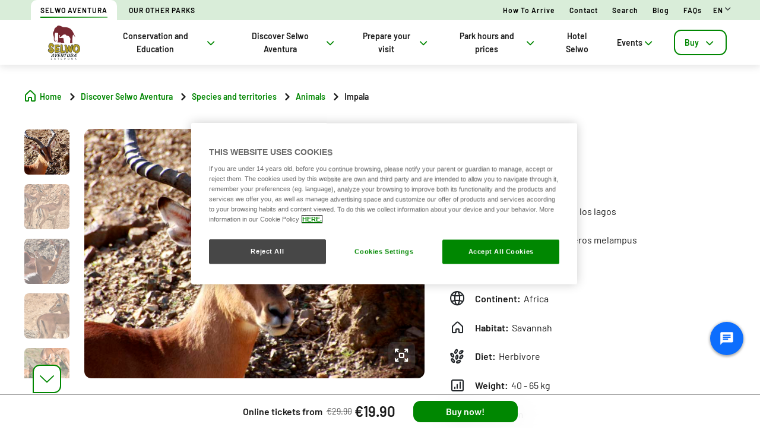

--- FILE ---
content_type: text/html;charset=utf-8
request_url: https://www.selwo.es/en/especies-y-territorios/animales/impala
body_size: 118470
content:

<!DOCTYPE HTML>
<html lang="en">
    <head>
  
  
  

  <meta charset="UTF-8"/>
  <title>Impala | Selwo Aventura Estepona Animals</title>
  
  <meta name="description" content="Discover the Impala at Selwo Aventura Estepona. Learn about its remarkable agility, complex social structures, grazing habits and adaptability.
"/>
  <meta name="robots" content="index, follow"/>
  <meta name="template" content="page-product-detail"/>
  <meta name="viewport" content="width=device-width, maximum-scale=2, minimum-scale=1.0, initial-scale=1, shrink-to-fit=no"/>

  <!-- Open graph -->
  <meta property="og:url" content="https://www.selwo.es/en/especies-y-territorios/animales/impala"/>
  <meta property="og:title" content="Impala | Selwo Aventura Estepona Animals"/>
  <meta property="og:type" content="Product Detail"/>
  <meta property="og:image"/>
  <meta property="og:description" content="Discover the Impala at Selwo Aventura Estepona. Learn about its remarkable agility, complex social structures, grazing habits and adaptability.
"/>
  <meta property="og:locale" content="en"/>
  <meta property="og:site_name" content="Selwo Aventura"/>
  <meta property="og:image:width" content="0"/>
  <meta property="og:image:height" content="0"/>


  <!-- Twitter Cards -->
  <meta name="Tag" content=""/>
  <meta name="twitter:card" content="summary_large_image"/>
  <meta name="twitter:creator" content="@selwo_aventura"/>
  <meta name="twitter:site" content="@selwo_aventura"/>
  <meta name="twitter:image"/>
  <meta name="twitter:description" content="Discover the Impala at Selwo Aventura Estepona. Learn about its remarkable agility, complex social structures, grazing habits and adaptability.
"/>

  <meta name="google-site-verification" content="dx6hr18QPDPEfo-ySaeBeNlkzji5n8tMgD9Jpglj0sM"/>
  <meta http-equiv="Content-Security-Policy" content="frame-src * blob:;"/>

  
    <script defer="defer" type="text/javascript" src="/.rum/@adobe/helix-rum-js@%5E2/dist/rum-standalone.js"></script>
<link rel="alternate" hreflang="en" href="https://www.selwo.es/en/especies-y-territorios/animales/impala"/>
  
    <link rel="alternate" hreflang="es" href="https://www.selwo.es/especies-y-territorios/animales/impala"/>
  
  <link rel="alternate" hreflang="x-default" href="https://www.selwo.es/especies-y-territorios/animales/impala"/>
  
  <link rel="apple-touch-icon" sizes="180x180" href="/content/dam/swa/favicon-y-logos/Selwo_Aventura_favicon.png"/>
  <link rel="apple-touch-icon" sizes="152x152" href="/content/dam/swa/favicon-y-logos/Selwo_Aventura_favicon.png"/>
  <link rel="apple-touch-icon" sizes="120x120" href="/content/dam/swa/favicon-y-logos/Selwo_Aventura_favicon.png"/>
  <link rel="icon" type="image/png" sizes="32x32" href="/content/dam/swa/favicon-y-logos/Selwo_Aventura_favicon.png"/>
  <link rel="icon" type="image/png" sizes="16x16" href="/content/dam/swa/favicon-y-logos/Selwo_Aventura_favicon.png"/>

  <link rel="canonical" href="https://www.selwo.es/en/especies-y-territorios/animales/impala"/>
  

  


    
<script src="/etc.clientlibs/clientlibs/granite/jquery.lc-7842899024219bcbdb5e72c946870b79-lc.min.js"></script>




    
<link rel="stylesheet" href="/etc.clientlibs/parques-reunidos-catalog/clientlibs/clientlib-base.lc-062dc601c8dddf9be388111fdfa997b1-lc.min.css" type="text/css">





    
<link rel="stylesheet" href="/etc.clientlibs/parques-reunidos-catalog/clientlibs/clientlib-site.lc-76db248c787c0a234c206193dd88eceb-lc.min.css" type="text/css">







  <!-- Style by park -->
  

  

  

  

  

  

  

  

  

  

  

  

  

  

  

  

  

  

  

  

  

  

  

  

  

  

  

  

  

  

  

  

  
    
<link rel="stylesheet" href="/etc.clientlibs/parques-reunidos-catalog/clientlibs/clientlib-site-swa.lc-70eb7c420975258f1e705f272471061e-lc.min.css" type="text/css">




  

  

    

    

    

    

    

    

    

    

    

    
    
    

    

    

    

    

    

    

    

    

    

    

    

    

  
    
    

    

    
    
<script src="/etc.clientlibs/parques-reunidos-catalog/clientlibs/clientlib-dependencies.lc-d41d8cd98f00b204e9800998ecf8427e-lc.min.js"></script>



    
    
<link rel="stylesheet" href="/etc.clientlibs/parques-reunidos-catalog/clientlibs/clientlib-dependencies.lc-d41d8cd98f00b204e9800998ecf8427e-lc.min.css" type="text/css">



    




  

  


  

  
    <meta name="google-site-verification" content="nuzpISQZw1ZRlAoSwx-DoxCp2nPLA3uzCgRt5OoCDHY" />
  
    <script>
(function(){var d=document.__lookupSetter__("cookie").bind(document),e=document.__lookupGetter__("cookie").bind(document);Object.defineProperty(document,"cookie",{get:function(){return e()},set:function(a){if(a.includes("OptanonConsent")){var b=a.split("&"),f=b.filter(function(c){return c.includes("CC0003%3A1")}),h=b.filter(function(c){return c.includes("interactionCount=1")});!window.adobe&&0<f.length&&0<h.length&&(console.log("AdobeTarget is enabled"),initTarget())}d(a)}})})();
</script>
  
  <script>
    function setCookieBanner(key, value, days) {
      var expires = new Date();
      if (days) {
        expires.setTime(expires.getTime() + (days * 24 * 60 * 60 * 1000));
        document.cookie = key + '=' + value + ';expires=' + expires.toUTCString();
      } else {
        document.cookie = key + '=' + value + ';expires=Fri, 30 Dec 9999 23:59:59 GMT;';
      }
    }

    let searchParams = new URLSearchParams(window.location.search);
    let param = searchParams.get('cookieConsent');
    var date = new Date();
    if (param == 'false') {
      setCookieBanner('OptanonAlertBoxClosed', date)
    }
  </script>
  
    
    <script>
  // Define dataLayer and the gtag function.
  window.dataLayer = window.dataLayer || [];
  function gtag(){dataLayer.push(arguments);}

  // Default ad_storage to 'denied'.
  gtag('consent', 'default', { 
        ad_storage: "denied",
        analytics_storage: "denied",
        functionality_storage: "denied",
        personalization_storage: "denied",
        ad_user_data: "denied",
        ad_personalization: "denied",
        security_storage: "denied",
        wait_for_update: 500
  });
</script>
<!-- OneTrust Cookies Consent Notice start for selwo.es -->
<script type="text/javascript" src="https://cdn.cookielaw.org/consent/724d4773-5e0e-482c-94c3-ed7c7e574e68/OtAutoBlock.js"></script>
<script src="https://cdn.cookielaw.org/scripttemplates/otSDKStub.js" data-document-language="true" type="text/javascript" charset="UTF-8" data-domain-script="724d4773-5e0e-482c-94c3-ed7c7e574e68"></script>
<script type="text/javascript">
function OptanonWrapper() { }
</script>
<!-- OneTrust Cookies Consent Notice end for selwo.es -->

<script data-ot-ignore src="/content/dam/swa/adobetarget/at.js" type="text/javascript"></script>

<script>
document.addEventListener('at-request-succeeded',function(a){window.at_data=window.at_data||[];a=a.detail.responseTokens;if(!isEmpty(a)){var b=[],c=[];distinct(a).forEach(function(d){b.push(d["activity.name"]);c.push(d["experience.name"]);window.at_data.push({activityNames:d["activity.name"],experienceNames:d["experience.name"]})});b=b.toString();c=c.toString()}});function isEmpty(a){return void 0===a||null==a||0>=a.length?!0:!1}
function key(a){return Object.keys(a).map(function(b){return b+""+a[b]}).join("")}function distinct(a){var b=a.reduce(function(c,d){c[key(d)]=d;return c},{});return Object.keys(b).map(function(c){return b[c]})};
</script>
    
  
  
  

  <script>
    (function () {

      function setCookie(cookie_name, cookie_value, expire_days) {

        var d = new Date();

        d.setTime(d.getTime() + (expire_days * 24 * 60 * 60 * 1000));

        var expires = "expires=" + d.toUTCString();

        document.cookie = cookie_name + "=" + cookie_value + "; " + expires + "; path=/";

      }



      function getCookie(cookie_name) {

        var name = cookie_name + "=";

        var ca = document.cookie.split(';');

        for (var i = 0; i < ca.length; i++) {
          var c = ca[i]; while (c.charAt(0) == ' ') { c = c.substring(1); }
          if (c.indexOf(name) == 0) { return c.substring(name.length, c.length); }
        } return "";
      }
      if (getCookie('balancer-control').length !== 0) {
        setCookie('balancer-control', getCookie('balancer-control'), 31);
      }
    })
      ();</script>
  <style>
    .hide-banner {
      display: none !important;
    }
  </style>
  
    
    <!-- Google Tag Manager -->
<script>(function(w,d,s,l,i){w[l]=w[l]||[];w[l].push({'gtm.start':
new Date().getTime(),event:'gtm.js'});var f=d.getElementsByTagName(s)[0],
j=d.createElement(s),dl=l!='dataLayer'?'&l='+l:'';j.setAttributeNode(d.createAttribute('data-ot-ignore'));j.async=true;j.src=
'https://www.googletagmanager.com/gtm.js?id='+i+dl;f.parentNode.insertBefore(j,f);
})(window,document,'script','dataLayer','GTM-5XDPS77');</script>
<!-- End Google Tag Manager -->
    
  
  

  


  
  
  <input type="hidden" id="parkmnemonic" value="SWA"/>
  <input type="hidden" id="siteCurrency" value="€"/>
  <input type="hidden" id="parkmnemonicSecond" value="SWM,TEB"/>
  <input type="hidden" id="siteCurrencyPosition" value="false"/>
  <input type="hidden" id="siteRootLanguage" value="es"/>

  <input type="hidden" id="merchantIdAmazon" value="ADNRB9CSIBHYC"/>
  <input type="hidden" id="analyticType" value="Product Detail"/>
  <input type="hidden" id="browserNotSupported"/>
  <input type="hidden" id="hourFormat" value="false"/>


  
  <script>
    //Cookie consent iOS
    $(window).bind('load', function (e) {
      let searchParams = new URLSearchParams(window.location.search);
      let param = searchParams.get('cookieConsent');
      if (param == 'false') {
        $('#onetrust-banner-sdk').hide();
        $('#onetrust-banner-sdk').addClass('hide-banner');
      }
    });
  </script>
  <script src="https://www.google.com/recaptcha/api.js?explicit&hl=en" async defer></script>

</head>
    <body class="product-detail-page page basicpage" id="product-detail-page-320b85429d">
        
        
        
            




            



            







<div class="experiencefragment-header header-xf experiencefragment"><div class="no-author">
	<div class="cmp-experiencefragment cmp-experiencefragment--"><div class="xfpage page basicpage">


    
    <div id="container-0c9aa41e73" class="cmp-container">
        


<div class="aem-Grid aem-Grid--12 aem-Grid--default--12 ">
    
    <div class="cc56_countdown aem-GridColumn aem-GridColumn--default--12">
	
    
<link rel="stylesheet" href="/etc.clientlibs/parques-reunidos-catalog/clientlibs/clientlib-components/cc56/v1.lc-6589e22f1f3b92d3e4229aa505b71962-lc.min.css" type="text/css">






<div class="container">
	<div class="row no-gutters">
		<div class="col-11 col-lg-6 texto">
			<div class="title">
				<div>

<div class="cmp-title">
	<h2 class="cmp-title__text" style="color: ">
		
		<a class="cmp-title__link" href="https://www.selwo.es/en/prepara-tu-visita/halloween">🎃 Last days of Halloween!</a>
</h2>
	
</div>

	
    
<link rel="stylesheet" href="/etc.clientlibs/parques-reunidos-catalog/clientlibs/clientlib-components/ca02/v1.lc-13f4178b78f095d478c563e4622c174e-lc.min.css" type="text/css">





    



	
    
<script src="/etc.clientlibs/parques-reunidos-catalog/clientlibs/clientlib-components/ca02/v1.lc-0709677d678d0f2ee4fa6ba22f3d6fa5-lc.min.js"></script>



  </div>
			</div>
			<div class="text">
				
    
    
<link rel="stylesheet" href="/etc.clientlibs/parques-reunidos-catalog/clientlibs/clientlib-components/ca04/v1.lc-20d5c5a90c0bcb937e71801560732c17-lc.min.css" type="text/css">








<p>If you come in costume, you get free admission! <b>Get it <u><a href="https://www.selwo.es/en/prepara-tu-visita/halloween">here</a><a href="https://www.selwomarina.es/en/prepara-tu-visita/temporada/halloween"></a></u></b>.</p>



    
    
<script src="/etc.clientlibs/parques-reunidos-catalog/clientlibs/clientlib-components/ca04/v1.lc-800b6e834147f1e4d56e14581dd09b5c-lc.min.js"></script>






			</div>
		</div>
		<div class="col-1 col-lg-1 closing-mobile">
			<i class="icon-close"></i>
		</div>
		<div class="col-12 col-lg-5 countdown" id="countdown"></div>

		<div class="col-1 col-lg-1 closing-desktop col-12">
			<i class="icon-close"></i>
		</div>
	</div>
</div>





<input id="dateCountDownTest" type="hidden" value="2025-11-02 23:59:00.010+03"/>

<input id="dateCountDown" type="hidden" value="2025-11-02 23:59:00.010+03"/>

<input type="hidden" id="days" value="Days"/>
<input type="hidden" id="hours" value="Hours"/>
<input type="hidden" id="minutes" value="Mins"/>
<input type="hidden" id="seconds" value="Secs"/>
<!--<input type="hidden" id="stickyCountdown" value="disabled">-->
<input type="hidden" id="siteTimezone" value="Europe/Bucharest Summer"/>
<input type="hidden" id="showHeroBanner"/>


	
    
<script src="/etc.clientlibs/parques-reunidos-catalog/clientlibs/clientlib-components/cc56/v1.lc-2ff298038e9f71a152b33f717eebae99-lc.min.js"></script>



</div>
<div class="cc65_navigation_menu_top aem-GridColumn aem-GridColumn--default--12">
	
    
<link rel="stylesheet" href="/etc.clientlibs/parques-reunidos-catalog/clientlibs/clientlib-components/cc65/v1.lc-b459b626f73b3b6d041574297a87a70e-lc.min.css" type="text/css">









	<!-- Regular Notification -->
	<div class="top-header d-none" id="cookieBar">
        <div class="container">
            <div class="text-covid">
                <span><p>Übersicht Hygienemaßnahmen und Ticketverfügbarkeit</p>
</span>
            </div>
            <span class="icon icon-close"></span>
        </div>
    </div>

	<!-- Block Notification -->
	<div class="block-notification d-none noSee" id="blockNotification">
        <div class="container">
            <div class="block-notification-content">
                <h3 class="block-notification-title" data-max-length="104"></h3>
                <span class="block-notification-description" data-max-length="351"></span>
            </div>
            <span class="icon icon-close"></span>
        </div>
    </div>
    <script>
        (function() {
            // Función para truncar texto manteniendo estructura HTML
            function truncateText(element, maxLength) {
                if (!element) return;

                // Obtener el texto sin etiquetas HTML
                var textContent = element.textContent || element.innerText;

                if (textContent.length > maxLength) {
                    // Si es HTML con etiquetas, truncar el texto interno
                    if (element.innerHTML !== textContent) {
                        element.innerHTML = element.innerHTML.substring(0, maxLength) + '';
                    } else {
                        // Si es texto plano
                        element.textContent = textContent.substring(0, maxLength) + '';
                    }
                }
            }

            // Aplicar truncado cuando el DOM esté listo
            if (document.readyState === 'loading') {
                document.addEventListener('DOMContentLoaded', function() {
                    var title = document.querySelector('.block-notification-title[data-max-length]');
                    var description = document.querySelector('.block-notification-description[data-max-length]');

                    if (title) {
                        truncateText(title, parseInt(title.getAttribute('data-max-length')));
                    }
                    if (description) {
                        truncateText(description, parseInt(description.getAttribute('data-max-length')));
                    }
                });
            } else {
                var title = document.querySelector('.block-notification-title[data-max-length]');
                var description = document.querySelector('.block-notification-description[data-max-length]');

                if (title) {
                    truncateText(title, parseInt(title.getAttribute('data-max-length')));
                }
                if (description) {
                    truncateText(description, parseInt(description.getAttribute('data-max-length')));
                }
            }
        })();
    </script>
	<div class="section-contact">
		<div class="container">
			<div class="link-infor">
				<div class="contact-wid">
					<div class="tabs">
						
							
								
							
								
									
										
											<a href="https://www.selwo.es/en" target="_self">
												<span>Selwo Aventura</span>
											</a> 
										
											<a href="/en/descubre-selwo-aventura/planea-tu-visita/nuestros-otros-parques" target="_self">
												<span>Our other parks</span>
											</a> 
										
								
							
						
					</div>
					<div class="links">
						
							
								<a href="/en/prepara-tu-visita/informacion-relevante/como-llegar" target="_self">How to arrive</a> 
							
						
							
								<a href="/en/prepara-tu-visita/informacion-relevante/informacion-de-contacto" target="_self">Contact</a> 
							
						
							
								<a href="/en/busquedas" target="_self">Search</a> 
							
						
							
								<a href="/en/blog" target="_self">Blog</a> 
							
						
							
								<a href="/en/prepara-tu-visita/informacion-relevante/preguntas-frecuentes--faqs-" target="_self">FAQs</a> 
							
						
						<input type="hidden" value="https://www.selwo.es/en/busquedas" id="searchURL" href="https://www.selwo.es/en/busquedas"/>
						<a class="d-none" id="searchURlink" href="https://www.selwo.es/en/busquedas"></a>
						<!--MENU IDIOMAS-->
						
							<div class="group-idiomas-new">
								<ul>
									<li class="listado-men-new">
										<div class="block1">
											<a id="" type="buttonn" class="btn-idiomas"></a><span class="icon icon-down1"></span>
										</div>
										<ul class="menu-idiomas" id="language-selector">
											<li><a class="item" href="/especies-y-territorios/animales/impala" data-lang="es" title="ES">ES</a></li>
										</ul>
									</li>
								</ul>
							</div>
						
						<!-- ICONOS -->
						
					</div>
				</div>
			</div>	
		</div>
	</div>
	<div class="modal_search">
		<input type="hidden" class="current-page-generic-search" data-page-path="/content/swa/en/descubre-selwo-aventura/especies-y-territorios/animales/impala"/>
        <div class="container">
            <div class="modal_search-block">
                <div class="block-search">
                    <p>What are you looking for?</p>
                    <span class="icon icon-close"></span>
                    <div class="input-select">
                        <form action="" id="form-modal-search">
                            <input class="input-searchModal" type="text" placeholder="Enter keyword"/>
                        </form>
                        <span class="icon icon-search"></span>
                        <div class="predict">
                            <hr/>
                            <div class="predict-result"></div> 
                        </div>
                    </div>
                    <div class="shortcut">
                        <span>You can also solve your question in our F.A.Q&#39;s section</span>
                    </div>
                </div>
            </div>
        </div>
        
    </div>

	
    
<script src="/etc.clientlibs/parques-reunidos-catalog/clientlibs/clientlib-components/cc65/v1.lc-acba67abe594432d4a6307185717c27c-lc.min.js"></script>



</div>
<div class="cc62_navigation_menu aem-GridColumn aem-GridColumn--default--12">
	
    
<link rel="stylesheet" href="/etc.clientlibs/parques-reunidos-catalog/clientlibs/clientlib-components/cc62/v1.lc-86368c3b0335baeb726b5877666dc202-lc.min.css" type="text/css">





<!-- <header class="white"> -->

<input id="typeBack" type="hidden" value="solid"/>
<div class="background-Menu"></div> 
<div class="header_new aem-Grid aem-Grid--12 mode-normal">
	<div class="container">
		<input type="hidden" id="serverName" value="www.selwo.es"/>
		<div class="block-nav">
			<nav class="header-links-container">
				<div class="nav nav-tabs first-menu cmp-accordion" id="nav-tab" role="tablist">
					<div class="icon-logo">
						<div class="iconPositive">
							<a href="/en/home" target="_self" class="homePageLink"><img src="/content/dam/swa/favicon-y-logos/Logo_Selwo_Aventura_Header_PNG.png" class="cmp-image__image" itemprop="contentUrl" data-cmp-hook-image="image" alt="Selwo Aventura"/></a>
						</div>
						<div class="iconNegative" style="display: block;">
							<a href="/en/home" target="_self" class="homePageLink"><img src="/content/dam/swa/favicon-y-logos/Logo_Selwo_Aventura_Header_PNG.png" class="cmp-image__image" itemprop="contentUrl" data-cmp-hook-image="image" alt="Selwo Aventura"/></a>
						</div>
					</div>
					<div class="menu-navigation">
						
							
								
							
								
							
								
							
								
							
								
							
								
							
								
							
								
									
									
										
											<input type="hidden" value="true" id="hasChildrenAA"/> 
											
											<!--  -->
											<a class="nav-item nav-link2 block1" id="nav-profile-tab" data-target="#nav-0" role="tab" aria-controls="nav-0" aria-selected="false">
												
												Conservation and Education<span class="icon-down1"></span>
											</a>
										
										
									
										
											<input type="hidden" value="true" id="hasChildrenAA"/> 
											
											<!--  -->
											<a class="nav-item nav-link2 block1" id="nav-profile-tab" data-target="#nav-1" role="tab" aria-controls="nav-1" aria-selected="false">
												
												Discover Selwo Aventura<span class="icon-down1"></span>
											</a>
										
										
									
										
											<input type="hidden" value="true" id="hasChildrenAA"/> 
											
											<!--  -->
											<a class="nav-item nav-link2 block1" id="nav-profile-tab" data-target="#nav-2" role="tab" aria-controls="nav-2" aria-selected="false">
												
												Prepare your visit<span class="icon-down1"></span>
											</a>
										
										
									
										
											<input type="hidden" value="true" id="hasChildrenAA"/> 
											
											<!--  -->
											<a class="nav-item nav-link2 block1" id="nav-profile-tab" data-target="#nav-3" role="tab" aria-controls="nav-3" aria-selected="false">
												
												Park hours and prices<span class="icon-down1"></span>
											</a>
										
										
									
										
											<input type="hidden" value="false" id="hasChildrenAA"/> 
											<a class="nav-item nav-link2 block1 target" id="nav-profile-tab" href="/en/comprar/hotel-selwo-lodge-entradas" target="_self" role="tab" aria-controls="nav-4" aria-selected="false">
												
												Hotel Selwo
											</a>
											<!--  -->
											
										
										
									
										
											<input type="hidden" value="true" id="hasChildrenAA"/> 
											
											<!--  -->
											<a class="nav-item nav-link2 block1" id="nav-profile-tab" data-target="#nav-5" role="tab" aria-controls="nav-5" aria-selected="false">
												
												Events<span class="icon-down1"></span>
											</a>
										
										
									
										
											<input type="hidden" value="true" id="hasChildrenAA"/> 
											
											<!--  -->
											<a class="nav-item nav-link2 block1" id="nav-profile-tab" data-target="#nav-6" role="tab" aria-controls="nav-6" aria-selected="false">
												<button class="button01 outline">
													Buy<span class="icon-down1"></span>
												</button>
												
											</a>
										
										
									
								
							
						
					</div>
				</div>
			</nav>
		</div>
	</div>
</div>
<div class="tab-content" id="nav-tabContent">
	
		
			
		
			
		
			
		
			
		
			
		
			
		
			
		
			
				
					
						<div class="tab-pane" id="nav-0" role="tabpanel" aria-labelledby="nav-nav-0-tab">
							<div>
	
    
<link rel="stylesheet" href="/etc.clientlibs/parques-reunidos-catalog/clientlibs/clientlib-components/cc63/v1.lc-2209305bd150cec777cde47698353c9f-lc.min.css" type="text/css">






	
<div class="submenu_new">
	<div class="container"> 
		<div class="block_nav">
			<nav class="submenu_links">
				
					
						
					
						
					
				
				<div class="block-info-cc06">
					
						
						<div class="col-2 tab-menu false" id="tab-0" data-id="0">
								<div class="block-cart">
									<div class="span">
										<span class="icon icon-Pet-friendly"></span>
									</div>
									<div class="block1">
									<a href="/en/conservacion-y-educacion/conservacion" target="_self">Conservation</a>
										
									</div>
								</div>
							</div>
						
						<div class="col-2 tab-menu true" id="tab-1" data-id="1">
								<div class="block-cart">
									<div class="span">
										<span class="icon icon-note"></span>
									</div>
									<div class="block1">
									<a href="/en/conservacion-y-educacion/educacion" target="_self">Education</a>
										<span class="icon2 icon-down1"></span>
									</div>
								</div>
							</div>
						
					
				</div>
			</nav>
		</div>
	</div>
</div>

	
		<div class="third-nav__secciones">
			<div id="sec-0" class="tab-panel-level2 elementos">
				
			</div>
		</div>
	
		<div class="third-nav__secciones">
			<div id="sec-1" class="tab-panel-level2 elementos">
				<div style="width: 100%;">
	
    
<link rel="stylesheet" href="/etc.clientlibs/parques-reunidos-catalog/clientlibs/clientlib-components/cc64/v1.lc-2cd73fbb8d81e2fbf250a1005fa5bc7b-lc.min.css" type="text/css">








<div class="navigation_menu aem-Grid aem-Grid--12">
	<div class="container">
		<nav class="navigation_links">
			<div class="row">
				<div class="col-sm-3 first">
					
						
							
								
									<ul class="first-menu">
										
											<li class="header-more-links">
												<a hola="hola" data-type-link="uppercase" href="/en/conservacion-y-educacion/educacion/colegios" target="_self" class="newClass thirdLevelAnalyt"> Schools</a>
											</li>
										
									</ul>
								
								
						
						
					
				</div>
				<div class="col-sm-3 second">
					
						
							
								
									<ul class="first-menu">
										
											<li class="header-more-links">
												<a href="/en/conservacion-y-educacion/educacion/durmiendo-en-la-tribu" data-type-link="uppercase" class="newClass thirdLevelAnalyt"> Sleeping with the Tribe </a>
											</li>
										
									</ul>
								
								
						
						
					
				</div>
				<div class="col-sm-3 third">
					
						
							
								
									<ul class="first-menu">
										
											<li class="header-more-links">
												<a data-type-link="uppercase" target="_self" href="/en/conservacion-y-educacion/educacion/campamentos" class="newClass thirdLevelAnalyt"> Camps </a>
											</li>
										
									</ul>
								
								
						
						
					
				</div>
				<div class="col-sm-3 fourth">
					
						
							
								
									<ul class="first-menu">
										
											<li class="header-more-links">
												<a data-type-link="uppercase" href="/en/conservacion-y-educacion/educacion/dreamnight-at-the-zoo" target="_self" class="newClass thirdLevelAnalyt"> Dreamnight at the Zoo </a>
											</li>
										
									</ul>
								
								
						
						
					
				</div>
			</div>
		</nav> 
	</div>
</div>  

	
    
<script src="/etc.clientlibs/parques-reunidos-catalog/clientlibs/clientlib-components/cc64/v1.lc-f7c3081e3cc2f72847816ed213794e2d-lc.min.js"></script>



</div>
			</div>
		</div>
	


	
    
<script src="/etc.clientlibs/parques-reunidos-catalog/clientlibs/clientlib-components/cc63/v1.lc-9b0bcf8bdff04c92710b233f65181727-lc.min.js"></script>



</div>
						</div>
					
						<div class="tab-pane" id="nav-1" role="tabpanel" aria-labelledby="nav-nav-1-tab">
							<div>
	
    






	
<div class="submenu_new">
	<div class="container"> 
		<div class="block_nav">
			<nav class="submenu_links">
				
					
						
					
						
					
						
					
				
				<div class="block-info-cc06">
					
						
						<div class="col-2 tab-menu true" id="tab-0" data-id="0">
								<div class="block-cart">
									<div class="span">
										<span class="icon icon-word"></span>
									</div>
									<div class="block1">
									<a href="/en/descubre-selwo-aventura/especies-y-territorios" target="_self">Animals and theme areas</a>
										<span class="icon2 icon-down1"></span>
									</div>
								</div>
							</div>
						
						<div class="col-2 tab-menu true" id="tab-1" data-id="1">
								<div class="block-cart">
									<div class="span">
										<span class="icon icon-animal"></span>
									</div>
									<div class="block1">
									<a href="/en/descubre-selwo-aventura/planea-tu-visita" target="_self">What to do</a>
										<span class="icon2 icon-down1"></span>
									</div>
								</div>
							</div>
						
						<div class="col-2 tab-menu false" id="tab-2" data-id="2">
								<div class="block-cart">
									<div class="span">
										<span class="icon icon-location-map"></span>
									</div>
									<div class="block1">
									<a href="/en/descubre-selwo-aventura/mapa-de-selwo" target="_self">Selwo Map</a>
										
									</div>
								</div>
							</div>
						
					
				</div>
			</nav>
		</div>
	</div>
</div>

	
		<div class="third-nav__secciones">
			<div id="sec-0" class="tab-panel-level2 elementos">
				<div style="width: 100%;">
	
    








<div class="navigation_menu aem-Grid aem-Grid--12">
	<div class="container">
		<nav class="navigation_links">
			<div class="row">
				<div class="col-sm-3 first">
					
						
							
								
									<ul class="first-menu">
										
											<li class="header-more-links">
												<a hola="hola" data-type-link="uppercase" href="/en/descubre-selwo-aventura/especies-y-territorios/animales" target="_self" class="newClass thirdLevelAnalyt"> Animals</a>
											</li>
										
									</ul>
								
								
						
						
					
				</div>
				<div class="col-sm-3 second">
					
						
							
								
									<ul class="first-menu">
										
											<li class="header-more-links">
												<a href="/en/descubre-selwo-aventura/especies-y-territorios/territorios" data-type-link="uppercase" class="newClass thirdLevelAnalyt"> Territories </a>
											</li>
										
											<li class="header-more-links">
												<a href="https://www.selwo.es/en/especies-y-territorios/territorios/portico-de-la-naturaleza" data-type-link="lowercase" class="block1 thirdLevelAnalyt"> Nature&#39;s Gateway </a>
											</li>
										
											<li class="header-more-links">
												<a href="https://www.selwo.es/en/especies-y-territorios/territorios/canon-de-las-aves" data-type-link="lowercase" class="block1 thirdLevelAnalyt"> Birds Canyon </a>
											</li>
										
											<li class="header-more-links">
												<a href="https://www.selwo.es/en/especies-y-territorios/territorios/poblado-central" data-type-link="lowercase" class="block1 thirdLevelAnalyt"> Central Village </a>
											</li>
										
											<li class="header-more-links">
												<a href="https://www.selwo.es/en/especies-y-territorios/territorios/reserva-de-los-lagos" data-type-link="lowercase" class="block1 thirdLevelAnalyt"> Lakes Reserve </a>
											</li>
										
									</ul>
								
								
						
						
					
				</div>
				<div class="col-sm-3 third">
					
						
							
								
									<ul class="first-menu">
										
											<li class="header-more-links">
												<a data-type-link="uppercase" target="_self" href="/en/descubre-selwo-aventura/especies-y-territorios/plantas" class="newClass thirdLevelAnalyt"> Plants </a>
											</li>
										
									</ul>
								
								
						
						
					
				</div>
				<div class="col-sm-3 fourth">
					
				</div>
			</div>
		</nav> 
	</div>
</div>  

	
    



</div>
			</div>
		</div>
	
		<div class="third-nav__secciones">
			<div id="sec-1" class="tab-panel-level2 elementos">
				<div style="width: 100%;">
	
    








<div class="navigation_menu aem-Grid aem-Grid--12">
	<div class="container">
		<nav class="navigation_links">
			<div class="row">
				<div class="col-sm-3 first">
					
						
							
								
									<ul class="first-menu">
										
											<li class="header-more-links">
												<a hola="hola" data-type-link="uppercase" href="/en/descubre-selwo-aventura/planea-tu-visita/actividades-y-presentaciones" target="_self" class="newClass thirdLevelAnalyt"> Talks and Presentations</a>
											</li>
										
											<li class="header-more-links">
												<a hola="hola" data-type-link="lowercase" href="https://www.selwo.es/en/planea-tu-visita/actividades-y-presentaciones/presentacion-de-aves" target="_self" class="block1 thirdLevelAnalyt"> Bird&#39;s presentation</a>
											</li>
										
											<li class="header-more-links">
												<a hola="hola" data-type-link="lowercase" href="https://www.selwo.es/en/planea-tu-visita/actividades-y-presentaciones/charlas-didacticas" target="_self" class="block1 thirdLevelAnalyt"> Didactic Talks</a>
											</li>
										
									</ul>
								
								
						
						
					
				</div>
				<div class="col-sm-3 second">
					
						
							
								
									<ul class="first-menu">
										
											<li class="header-more-links">
												<a href="/en/descubre-selwo-aventura/planea-tu-visita/actividades-de-aventura" data-type-link="uppercase" class="newClass thirdLevelAnalyt"> Adventure activities </a>
											</li>
										
											<li class="header-more-links">
												<a href="https://www.selwo.es/en/planea-tu-visita/actividades-de-aventura/tirolina-ziwa" data-type-link="lowercase" class="block1 thirdLevelAnalyt"> Ziwa Zipline </a>
											</li>
										
											<li class="header-more-links">
												<a href="https://www.selwo.es/en/planea-tu-visita/actividades-de-aventura/camas-elasticas-kuruka" data-type-link="lowercase" class="block1 thirdLevelAnalyt"> Kuruka Trampolines </a>
											</li>
										
											<li class="header-more-links">
												<a href="https://www.selwo.es/en/planea-tu-visita/actividades-de-aventura/puentes-colgantes" data-type-link="lowercase" class="block1 thirdLevelAnalyt"> Suspension Bridges </a>
											</li>
										
									</ul>
								
								
						
						
					
				</div>
				<div class="col-sm-3 third">
					
						
							
								
									<ul class="first-menu">
										
											<li class="header-more-links">
												<a data-type-link="uppercase" target="_self" href="/en/descubre-selwo-aventura/planea-tu-visita/programas-especiales" class="newClass thirdLevelAnalyt"> Special programmes </a>
											</li>
										
											<li class="header-more-links">
												<a data-type-link="lowercase" target="_self" href="https://www.selwo.es/en/planea-tu-visita/programas-especiales/experiencia-vip" class="block1 thirdLevelAnalyt"> VIP Experience </a>
											</li>
										
											<li class="header-more-links">
												<a data-type-link="lowercase" target="_self" href="https://www.selwo.es/en/planea-tu-visita/programas-especiales/safari-serengueti" class="block1 thirdLevelAnalyt"> Serengeti Safari </a>
											</li>
										
											<li class="header-more-links">
												<a data-type-link="lowercase" target="_self" href="https://www.selwo.es/en/planea-tu-visita/programas-especiales/fotos-con-animales" class="block1 thirdLevelAnalyt"> Photos with Animals </a>
											</li>
										
									</ul>
								
								
						
						
					
				</div>
				<div class="col-sm-3 fourth">
					
						
							
								
									<ul class="first-menu">
										
											<li class="header-more-links">
												<a data-type-link="uppercase" href="/en/descubre-selwo-aventura/planea-tu-visita/donde-comer" target="_self" class="newClass thirdLevelAnalyt"> Where to eat </a>
											</li>
										
											<li class="header-more-links">
												<a data-type-link="lowercase" href="https://www.selwo.es/en/planea-tu-visita/donde-comer/restaurantes" target="_self" class="block1 thirdLevelAnalyt"> Restaurants </a>
											</li>
										
											<li class="header-more-links">
												<a data-type-link="lowercase" href="https://www.selwo.es/en/planea-tu-visita/donde-comer/planes-de-comida" target="_self" class="block1 thirdLevelAnalyt"> Meal plans </a>
											</li>
										
											<li class="header-more-links">
												<a data-type-link="uppercase" href="/content/swa/en/descubre-selwo-aventura/planea-tu-visita/bazar-natura" target="_self" class="newClass thirdLevelAnalyt"> Souvenirs </a>
											</li>
										
									</ul>
								
								
						
						
					
				</div>
			</div>
		</nav> 
	</div>
</div>  

	
    



</div>
			</div>
		</div>
	
		<div class="third-nav__secciones">
			<div id="sec-2" class="tab-panel-level2 elementos">
				
			</div>
		</div>
	


	
    



</div>
						</div>
					
						<div class="tab-pane" id="nav-2" role="tabpanel" aria-labelledby="nav-nav-2-tab">
							<div>
	
    






	
<div class="submenu_new">
	<div class="container"> 
		<div class="block_nav">
			<nav class="submenu_links">
				
					
						
					
						
					
						
					
				
				<div class="block-info-cc06">
					
						
						<div class="col-2 tab-menu true" id="tab-0" data-id="0">
								<div class="block-cart">
									<div class="span">
										<span class="icon icon-alert"></span>
									</div>
									<div class="block1">
									<a href="/en/prepara-tu-visita/informacion-relevante" target="_self">Relevant information</a>
										<span class="icon2 icon-down1"></span>
									</div>
								</div>
							</div>
						
						<div class="col-2 tab-menu false" id="tab-1" data-id="1">
								<div class="block-cart">
									<div class="span">
										<span class="icon icon-question"></span>
									</div>
									<div class="block1">
									<a href="https://www.selwo.es/en/prepara-tu-visita/informacion-relevante/preguntas-frecuentes--faqs-" target="_self">FAQs</a>
										
									</div>
								</div>
							</div>
						
						<div class="col-2 tab-menu false" id="tab-2" data-id="2">
								<div class="block-cart">
									<div class="span">
										<span class="icon icon-Booklet"></span>
									</div>
									<div class="block1">
									<a href="https://www.selwo.es/en/prepara-tu-visita/informacion-relevante/sobre-selwo-aventura" target="_self">About Selwo Aventura</a>
										
									</div>
								</div>
							</div>
						
					
				</div>
			</nav>
		</div>
	</div>
</div>

	
		<div class="third-nav__secciones">
			<div id="sec-0" class="tab-panel-level2 elementos">
				<div style="width: 100%;">
	
    








<div class="navigation_menu aem-Grid aem-Grid--12">
	<div class="container">
		<nav class="navigation_links">
			<div class="row">
				<div class="col-sm-3 first">
					
						
							
								
									<ul class="first-menu">
										
											<li class="header-more-links">
												<a hola="hola" data-type-link="uppercase" href="https://www.selwo.es/en/prepara-tu-visita/informacion-relevante/como-llegar" target="_self" class="newClass thirdLevelAnalyt"> How to arrive</a>
											</li>
										
											<li class="header-more-links">
												<a hola="hola" data-type-link="uppercase" href="https://www.selwo.es/en/prepara-tu-visita/informacion-relevante/nuestra-app" target="_self" class="newClass thirdLevelAnalyt"> Our app</a>
											</li>
										
									</ul>
								
								
						
						
					
				</div>
				<div class="col-sm-3 second">
					
						
							
								
									<ul class="first-menu">
										
											<li class="header-more-links">
												<a href="https://www.selwo.es/en/descubre-selwo-aventura/servicios" data-type-link="uppercase" class="newClass thirdLevelAnalyt"> Services </a>
											</li>
										
									</ul>
								
								
						
						
					
				</div>
				<div class="col-sm-3 third">
					
						
							
								
									<ul class="first-menu">
										
											<li class="header-more-links">
												<a data-type-link="uppercase" target="_self" href="https://www.selwo.es/en/prepara-tu-visita/personas-y-servicios/personas-con-discapacidad" class="newClass thirdLevelAnalyt"> People with disabilities </a>
											</li>
										
									</ul>
								
								
						
						
					
				</div>
				<div class="col-sm-3 fourth">
					
						
							
								
									<ul class="first-menu">
										
											<li class="header-more-links">
												<a data-type-link="uppercase" href="https://www.selwo.es/en/legal/normas-de-funcionamiento" target="_self" class="newClass thirdLevelAnalyt"> Park rules </a>
											</li>
										
									</ul>
								
								
						
						
					
				</div>
			</div>
		</nav> 
	</div>
</div>  

	
    



</div>
			</div>
		</div>
	
		<div class="third-nav__secciones">
			<div id="sec-1" class="tab-panel-level2 elementos">
				
			</div>
		</div>
	
		<div class="third-nav__secciones">
			<div id="sec-2" class="tab-panel-level2 elementos">
				
			</div>
		</div>
	


	
    



</div>
						</div>
					
						<div class="tab-pane" id="nav-3" role="tabpanel" aria-labelledby="nav-nav-3-tab">
							<div>
	
    






	
<div class="submenu_new">
	<div class="container"> 
		<div class="block_nav">
			<nav class="submenu_links">
				
					
						
					
						
					
						
					
				
				<div class="block-info-cc06">
					
						
						<div class="col-2 tab-menu false" id="tab-0" data-id="0">
								<div class="block-cart">
									<div class="span">
										<span class="icon icon-Euro"></span>
									</div>
									<div class="block1">
									<a href="/en/horarios-y-precios/precios" target="_self">Prices</a>
										
									</div>
								</div>
							</div>
						
						<div class="col-2 tab-menu false" id="tab-1" data-id="1">
								<div class="block-cart">
									<div class="span">
										<span class="icon  icon-calendar1"></span>
									</div>
									<div class="block1">
									<a href="/en/horarios-y-precios/horarios" target="_self">Opening hours</a>
										
									</div>
								</div>
							</div>
						
						<div class="col-2 tab-menu false" id="tab-2" data-id="2">
								<div class="block-cart">
									<div class="span">
										<span class="icon icon-percent"></span>
									</div>
									<div class="block1">
									<a href="https://www.selwo.es/en/prepara-tu-visita/informacion-relevante/promociones-y-descuentos" target="_self">Promotions</a>
										
									</div>
								</div>
							</div>
						
					
				</div>
			</nav>
		</div>
	</div>
</div>

	
		<div class="third-nav__secciones">
			<div id="sec-0" class="tab-panel-level2 elementos">
				
			</div>
		</div>
	
		<div class="third-nav__secciones">
			<div id="sec-1" class="tab-panel-level2 elementos">
				
			</div>
		</div>
	
		<div class="third-nav__secciones">
			<div id="sec-2" class="tab-panel-level2 elementos">
				
			</div>
		</div>
	


	
    



</div>
						</div>
					
						<div class="tab-pane" id="nav-4" role="tabpanel" aria-labelledby="nav-nav-4-tab">
							
						</div>
					
						<div class="tab-pane" id="nav-5" role="tabpanel" aria-labelledby="nav-nav-5-tab">
							<div>
	
    






	
<div class="submenu_new">
	<div class="container"> 
		<div class="block_nav">
			<nav class="submenu_links">
				
					
						
					
						
					
						
					
						
					
						
					
				
				<div class="block-info-cc06">
					
						
						<div class="col-2 tab-menu false" id="tab-0" data-id="0">
								<div class="block-cart">
									<div class="span">
										<span class="icon icon-family2"></span>
									</div>
									<div class="block1">
									<a href="https://www.selwo.es/en/comprar/colegios-y-grupos" target="_self">Groups</a>
										
									</div>
								</div>
							</div>
						
						<div class="col-2 tab-menu false" id="tab-1" data-id="1">
								<div class="block-cart">
									<div class="span">
										<span class="icon icon-Present"></span>
									</div>
									<div class="block1">
									<a href="https://www.selwo.es/en/comprar/eventos/cumpleanos" target="_self">Birthdays</a>
										
									</div>
								</div>
							</div>
						
						<div class="col-2 tab-menu false" id="tab-2" data-id="2">
								<div class="block-cart">
									<div class="span">
										<span class="icon icon-Atril"></span>
									</div>
									<div class="block1">
									<a href="https://www.selwo.es/en/comprar/colegios-y-grupos" target="_self">Schools</a>
										
									</div>
								</div>
							</div>
						
						<div class="col-2 tab-menu false" id="tab-3" data-id="3">
								<div class="block-cart">
									<div class="span">
										<span class="icon icon-stars"></span>
									</div>
									<div class="block1">
									<a href="https://www.selwo.es/en/comprar/eventos/comuniones" target="_self">Communions</a>
										
									</div>
								</div>
							</div>
						
						<div class="col-2 tab-menu false" id="tab-4" data-id="4">
								<div class="block-cart">
									<div class="span">
										<span class="icon icon-family"></span>
									</div>
									<div class="block1">
									<a href="https://www.selwo.es/en/comprar/eventos/eventos-de-empresa" target="_self">Company events</a>
										
									</div>
								</div>
							</div>
						
					
				</div>
			</nav>
		</div>
	</div>
</div>

	
		<div class="third-nav__secciones">
			<div id="sec-0" class="tab-panel-level2 elementos">
				
			</div>
		</div>
	
		<div class="third-nav__secciones">
			<div id="sec-1" class="tab-panel-level2 elementos">
				
			</div>
		</div>
	
		<div class="third-nav__secciones">
			<div id="sec-2" class="tab-panel-level2 elementos">
				
			</div>
		</div>
	
		<div class="third-nav__secciones">
			<div id="sec-3" class="tab-panel-level2 elementos">
				
			</div>
		</div>
	
		<div class="third-nav__secciones">
			<div id="sec-4" class="tab-panel-level2 elementos">
				
			</div>
		</div>
	


	
    



</div>
						</div>
					
						<div class="tab-pane" id="nav-6" role="tabpanel" aria-labelledby="nav-nav-6-tab">
							<div>
	
    






	
<div class="submenu_new">
	<div class="container"> 
		<div class="block_nav">
			<nav class="submenu_links">
				
					
						
					
						
					
						
					
						
					
						
					
						
					
				
				<div class="block-info-cc06">
					
						
						<div class="col-2 tab-menu true" id="tab-0" data-id="0">
								<div class="block-cart">
									<div class="span">
										<span class="icon icon-ticket"></span>
									</div>
									<div class="block1">
									<a href="/en/comprar" target="_self">Tickets</a>
										<span class="icon2 icon-down1"></span>
									</div>
								</div>
							</div>
						
						<div class="col-2 tab-menu true" id="tab-1" data-id="1">
								<div class="block-cart">
									<div class="span">
										<span class="icon icon-casa"></span>
									</div>
									<div class="block1">
									<a href="/en/comprar/hotel-selwo-lodge-entradas" target="_self">Selwo Lodge Hotel</a>
										<span class="icon2 icon-down1"></span>
									</div>
								</div>
							</div>
						
						<div class="col-2 tab-menu true" id="tab-2" data-id="2">
								<div class="block-cart">
									<div class="span">
										<span class="icon icon-premium"></span>
									</div>
									<div class="block1">
									<a href="/en/comprar/bonos" target="_self">Annual Passes</a>
										<span class="icon2 icon-down1"></span>
									</div>
								</div>
							</div>
						
						<div class="col-2 tab-menu false" id="tab-3" data-id="3">
								<div class="block-cart">
									<div class="span">
										<span class="icon icon-star"></span>
									</div>
									<div class="block1">
									<a href="/en/extras/extras-standalone/select-month" target="_self">VIP Experience</a>
										
									</div>
								</div>
							</div>
						
						<div class="col-2 tab-menu false" id="tab-4" data-id="4">
								<div class="block-cart">
									<div class="span">
										<span class="icon icon-Animal-Interaction-stroke-sin-fondo"></span>
									</div>
									<div class="block1">
									<a href="/en/extras/extras-standalone/select-month" target="_self">Serengeti Safari</a>
										
									</div>
								</div>
							</div>
						
						<div class="col-2 tab-menu true" id="tab-5" data-id="5">
								<div class="block-cart">
									<div class="span">
										<span class="icon icon-burguer"></span>
									</div>
									<div class="block1">
									<a href="/en/extras/extras-standalone/select-month" target="_self">Menus</a>
										<span class="icon2 icon-down1"></span>
									</div>
								</div>
							</div>
						
					
				</div>
			</nav>
		</div>
	</div>
</div>

	
		<div class="third-nav__secciones">
			<div id="sec-0" class="tab-panel-level2 elementos">
				<div style="width: 100%;">
	
    








<div class="navigation_menu aem-Grid aem-Grid--12">
	<div class="container">
		<nav class="navigation_links">
			<div class="row">
				<div class="col-sm-3 first">
					
						
							
								
									<ul class="first-menu">
										
											<li class="header-more-links">
												<a hola="hola" data-type-link="uppercase" href="/en/entrada-general/single-ticket/select-visitors" target="_self" class="newClass thirdLevelAnalyt"> Selwo Aventura Tickets</a>
											</li>
										
									</ul>
								
								
						
						
					
				</div>
				<div class="col-sm-3 second">
					
						
							
								
									<ul class="first-menu">
										
											<li class="header-more-links">
												<a href="/en/entrada-general/single-ticket-selwopack/select-visitors" data-type-link="uppercase" class="newClass thirdLevelAnalyt"> Combined Tickets &#34;SelwoPack&#34; </a>
											</li>
										
									</ul>
								
								
						
						
					
				</div>
				<div class="col-sm-3 third">
					
						
							
								
									<ul class="first-menu">
										
											<li class="header-more-links">
												<a data-type-link="uppercase" target="_self" href="/en/entrada-general/open-tickets-extras/select-visitors" class="newClass thirdLevelAnalyt"> Open day tickets </a>
											</li>
										
									</ul>
								
								
						
						
					
				</div>
				<div class="col-sm-3 fourth">
					
				</div>
			</div>
		</nav> 
	</div>
</div>  

	
    



</div>
			</div>
		</div>
	
		<div class="third-nav__secciones">
			<div id="sec-1" class="tab-panel-level2 elementos">
				<div style="width: 100%;">
	
    








<div class="navigation_menu aem-Grid aem-Grid--12">
	<div class="container">
		<nav class="navigation_links">
			<div class="row">
				<div class="col-sm-3 first">
					
						
							
								
									<ul class="first-menu">
										
											<li class="header-more-links">
												<a hola="hola" data-type-link="uppercase" href="/en/comprar/hotel-selwo-lodge-entradas/poblado-masai" target="_self" class="newClass thirdLevelAnalyt"> Poblado Masai</a>
											</li>
										
									</ul>
								
								
						
						
					
				</div>
				<div class="col-sm-3 second">
					
						
							
								
									<ul class="first-menu">
										
											<li class="header-more-links">
												<a href="/en/comprar/hotel-selwo-lodge-entradas/poblado-watu" data-type-link="uppercase" class="newClass thirdLevelAnalyt"> Poblado Watu </a>
											</li>
										
									</ul>
								
								
						
						
					
				</div>
				<div class="col-sm-3 third">
					
						
							
								
									<ul class="first-menu">
										
											<li class="header-more-links">
												<a data-type-link="uppercase" target="_self" href="/en/comprar/hotel-selwo-lodge-entradas/poblado-zulu" class="newClass thirdLevelAnalyt"> Poblado Zulu </a>
											</li>
										
									</ul>
								
								
						
						
					
				</div>
				<div class="col-sm-3 fourth">
					
				</div>
			</div>
		</nav> 
	</div>
</div>  

	
    



</div>
			</div>
		</div>
	
		<div class="third-nav__secciones">
			<div id="sec-2" class="tab-panel-level2 elementos">
				<div style="width: 100%;">
	
    








<div class="navigation_menu aem-Grid aem-Grid--12">
	<div class="container">
		<nav class="navigation_links">
			<div class="row">
				<div class="col-sm-3 first">
					
						
							
								
									<ul class="first-menu">
										
											<li class="header-more-links">
												<a hola="hola" data-type-link="uppercase" href="/en/comprar/bonos/bono-zoollower" target="_self" class="newClass thirdLevelAnalyt"> Bono Zoollower</a>
											</li>
										
									</ul>
								
								
						
						
					
				</div>
				<div class="col-sm-3 second">
					
						
							
								
									<ul class="first-menu">
										
											<li class="header-more-links">
												<a href="/en/comprar/bonos/bono-parques" data-type-link="uppercase" class="newClass thirdLevelAnalyt"> Bono Parques  </a>
											</li>
										
									</ul>
								
								
						
						
					
				</div>
				<div class="col-sm-3 third">
					
				</div>
				<div class="col-sm-3 fourth">
					
				</div>
			</div>
		</nav> 
	</div>
</div>  

	
    



</div>
			</div>
		</div>
	
		<div class="third-nav__secciones">
			<div id="sec-3" class="tab-panel-level2 elementos">
				
			</div>
		</div>
	
		<div class="third-nav__secciones">
			<div id="sec-4" class="tab-panel-level2 elementos">
				
			</div>
		</div>
	
		<div class="third-nav__secciones">
			<div id="sec-5" class="tab-panel-level2 elementos">
				<div style="width: 100%;">
	
    








<div class="navigation_menu aem-Grid aem-Grid--12">
	<div class="container">
		<nav class="navigation_links">
			<div class="row">
				<div class="col-sm-3 first">
					
						
							
								
									<ul class="first-menu">
										
											<li class="header-more-links">
												<a hola="hola" data-type-link="uppercase" href="https://www.selwo.es/en/extras/extras-standalone/select-extras#anchor64" target="_self" class="newClass thirdLevelAnalyt"> Express Menu</a>
											</li>
										
									</ul>
								
								
						
						
					
				</div>
				<div class="col-sm-3 second">
					
						
							
								
									<ul class="first-menu">
										
											<li class="header-more-links">
												<a href="https://www.selwo.es/en/extras/extras-standalone/select-extras#anchor64" data-type-link="uppercase" class="newClass thirdLevelAnalyt"> Self-Service Menu </a>
											</li>
										
									</ul>
								
								
						
						
					
				</div>
				<div class="col-sm-3 third">
					
						
							
								
									<ul class="first-menu">
										
											<li class="header-more-links">
												<a data-type-link="uppercase" target="_self" href="https://www.selwo.es/en/extras/extras-standalone/select-extras#anchor64" class="newClass thirdLevelAnalyt"> All Inclusive </a>
											</li>
										
									</ul>
								
								
						
						
					
				</div>
				<div class="col-sm-3 fourth">
					
						
							
								
									<ul class="first-menu">
										
											<li class="header-more-links">
												<a data-type-link="uppercase" href="https://www.selwo.es/en/extras/extras-standalone/select-extras#anchor98" target="_self" class="newClass thirdLevelAnalyt"> Sport Bottle </a>
											</li>
										
									</ul>
								
								
						
						
					
				</div>
			</div>
		</nav> 
	</div>
</div>  

	
    



</div>
			</div>
		</div>
	


	
    



</div>
						</div>
					
				
			
		
	
</div>


<!-- 	INICIO MENU MOBILE -->
<div class="menu-mobile">
	<div class="menu-mobile__tabs">
		<div class="tabs"></div>
	</div>
	<div class="menu-mobile__top">
		<div class="icon-logos"></div>
		<div class="icons">
			<!--<a href=""><i class="icon-cart"></i></a>-->
			<i class="icon-burger-ico"></i>
		</div>
	</div>
</div>
<div class="background-mobileMenu"></div> 
<div class="menu-mobileMenu">
		<div class="menu-mobileMenu__tabs">
			<div class="tabs"></div>
		</div>
		<div class="menu-mobileMenu__icons">
			<a><i class="icon-search"></i></a>
			
		</div>
		<div class="menu-mobileMenu__menu">
			<div class="menu"></div>
			<div class="bottomMenu">
				<div class="lang"></div>
				<div class="sections"></div>
			</div>
		</div>
</div>
<div class="menu-language">
	<div class="top">
		<span class="close-bar"></span>
	</div>
	<div class="lang"></div>
</div>
<div class="menu-SecondLevel"></div>
<div class="menu-ThirdLevel"></div>
<div class="search-mobile">
	<div class="text-link">
		<i class="icon-arrow-left"></i>
		<span>What are you looking for?</span>
	</div>
	<div class="search-mobile__search">
		<div class="input-select">
			<form action="" id="form-modal-search-mobile">
				<input class="input-searchModal" type="text" placeholder="Enter keyword"/>
			</form>
			<span class="icon icon-search"></span>
			<span class="icon-remove"></span>
			<div class="predict">
				<hr/>
				<div class="predict-result"></div> 
			</div>
		</div>
		<div class="shortcut">
			<span>You can also solve your question in our F.A.Q&#39;s section</span>
		</div>
	</div>	
</div>
<!-- FIN MENU MOBILE -->

	
    
<script src="/etc.clientlibs/parques-reunidos-catalog/clientlibs/clientlib-components/cc62/v1.lc-50bb031912f3e53c5aa1c7f36f7eba3c-lc.min.js"></script>




</div>

    
</div>

    </div>

    
</div>
</div>
</div>

    

</div>
<div class="breadcrumb cc22_breadcrumb">

<div class="background-breadcrumb" style="width:100%; background-color: ;">
    <nav id="cc22_breadcrumb-cf45fea0c7" class="container" aria-label="Breadcrumb">
        <ol class="cmp-breadcrumb" itemscope itemtype="http://schema.org/BreadcrumbList">
            <li class="cmp-breadcrumb__item" itemprop="itemListElement" itemscope itemtype="http://schema.org/ListItem">

                
                
                <a href="/en/home" class="cmp-breadcrumb__item-link" itemprop="item" title="EN">
                    
                        <span itemprop="name" class="icon icon-casa"> </span>
                        <span itemprop="name" class="txt1 new_item ">Home</span>
                    

                    

                </a>

                <meta itemprop="position" content="1"/>
            </li>
        
            <li class="cmp-breadcrumb__item" itemprop="itemListElement" itemscope itemtype="http://schema.org/ListItem">

                
                
                <a href="/en/descubre-selwo-aventura" class="cmp-breadcrumb__item-link" itemprop="item" title="Discover Selwo Aventura">
                    

                    
                        <span itemprop="arrow-right3" class="icon icon-next"> </span>
                        <span itemprop="name" class="txt">Discover Selwo Aventura</span>
                    

                </a>

                <meta itemprop="position" content="2"/>
            </li>
        
            <li class="cmp-breadcrumb__item" itemprop="itemListElement" itemscope itemtype="http://schema.org/ListItem">

                
                
                <a href="/en/descubre-selwo-aventura/especies-y-territorios" class="cmp-breadcrumb__item-link" itemprop="item" title="Species and territories">
                    

                    
                        <span itemprop="arrow-right3" class="icon icon-next"> </span>
                        <span itemprop="name" class="txt">Species and territories</span>
                    

                </a>

                <meta itemprop="position" content="3"/>
            </li>
        
            <li class="cmp-breadcrumb__item" itemprop="itemListElement" itemscope itemtype="http://schema.org/ListItem">

                
                
                <a href="/en/descubre-selwo-aventura/especies-y-territorios/animales" class="cmp-breadcrumb__item-link" itemprop="item" title="Animals">
                    

                    
                        <span itemprop="arrow-right3" class="icon icon-next"> </span>
                        <span itemprop="name" class="txt">Animals</span>
                    

                </a>

                <meta itemprop="position" content="4"/>
            </li>
        
            <li class="cmp-breadcrumb__item cmp-breadcrumb__item--active" itemprop="itemListElement" itemscope itemtype="http://schema.org/ListItem">

                
                
                
                    

                    
                        <span itemprop="arrow-right3" class="icon icon-next"> </span>
                        <span itemprop="name" class="txt">Impala</span>
                    

                

                <meta itemprop="position" content="5"/>
            </li>
        </ol>
    </nav>
</div>
<input type="hidden" class="breadColorText"/>


    


    
    
<link rel="stylesheet" href="/etc.clientlibs/parques-reunidos-catalog/clientlibs/clientlib-components/cc22/v1.lc-49af241e715bc7404b97b3367f532f88-lc.min.css" type="text/css">





    
<script src="/etc.clientlibs/parques-reunidos-catalog/clientlibs/clientlib-components/cc22/v1.lc-7ecb66860eea33f8810ef79504a422f9-lc.min.js"></script>



</div>
<div class="productdetail cc20_product_detail">

    
    
    
<link rel="stylesheet" href="/etc.clientlibs/parques-reunidos-catalog/clientlibs/clientlib-components/cc20/cc20.lc-9edfe4226f95eb0ab5b6b0374723e07f-lc.min.css" type="text/css">






<div class="cc20-attraction cc20-animal">
    <input type="hidden" id="product-detail" value="Attractions"/>
    <input type="hidden" id="i18n-closed" value="Closed today"/>
    <input type="hidden" id="openning-hour" value="true"/>
    <input type="hidden" id="mapCheck" value="relativeMap"/>
    <input type="hidden" id="mapRelative" value="/content/dam/swa/maps/relativeMap.jpeg"/>
    <div class="container cc20-attraction__container">
        <div class="row">
            <div class="col-md-12">
                <div class="row cc20-attraction__row">
                    <div class="col-sm-12 col-md-12 col-lg-7 row no-gutters image-galleryAll">
                        <div class="col-sm-0 col-md-0 col-lg-2 attraction-imageGallery">
                            <div class="attraction-imageGallery__nav">
                                
                                    <div>
                                        <div class="padding-gallery">
                                            <img class="img-fluid" src="/content/dam/swa/images/descubre-el-zoo/especies-y-territorios/animales/impala/Impala-Selwo-Aventura-main.jpg" alt="altphoto"/>
                                            <!-- <canvas id="canvas"></canvas> -->
                                        </div>
                                    </div>
                                
                                    <div>
                                        <div class="padding-gallery">
                                            <img class="img-fluid" src="/content/dam/swa/images/descubre-el-zoo/especies-y-territorios/animales/impala/Impala-Selwo-Aventura-1.jpg" alt="altphoto"/>
                                            <!-- <canvas id="canvas"></canvas> -->
                                        </div>
                                    </div>
                                
                                    <div>
                                        <div class="padding-gallery">
                                            <img class="img-fluid" src="/content/dam/swa/images/descubre-el-zoo/especies-y-territorios/animales/impala/Impala-Selwo-Aventura-2.jpg" alt="altphoto"/>
                                            <!-- <canvas id="canvas"></canvas> -->
                                        </div>
                                    </div>
                                
                                    <div>
                                        <div class="padding-gallery">
                                            <img class="img-fluid" src="/content/dam/swa/images/descubre-el-zoo/especies-y-territorios/animales/impala/Impala-Selwo-Aventura-3.jpg" alt="altphoto"/>
                                            <!-- <canvas id="canvas"></canvas> -->
                                        </div>
                                    </div>
                                
                                    <div>
                                        <div class="padding-gallery">
                                            <img class="img-fluid" src="/content/dam/swa/images/descubre-el-zoo/especies-y-territorios/animales/impala/Impala-Selwo-Aventura-4.jpg" alt="altphoto"/>
                                            <!-- <canvas id="canvas"></canvas> -->
                                        </div>
                                    </div>
                                
                            </div>
                        </div>
                        <div class="col-sm-12 col-md-12 col-lg-10 attraction-image slider-image">
                            
                                <div>
                                    <div class="padding-gallery">
                                        <img class="img-fluid" src="/content/dam/swa/images/descubre-el-zoo/especies-y-territorios/animales/impala/Impala-Selwo-Aventura-main.jpg" alt="altphoto"/>
                                        <i class="icon-gallery_blurred" data-toggle="modal" data-target="#modalAtt"></i>
                                    </div>
                                </div>
                            
                                <div>
                                    <div class="padding-gallery">
                                        <img class="img-fluid" src="/content/dam/swa/images/descubre-el-zoo/especies-y-territorios/animales/impala/Impala-Selwo-Aventura-1.jpg" alt="altphoto"/>
                                        <i class="icon-gallery_blurred" data-toggle="modal" data-target="#modalAtt"></i>
                                    </div>
                                </div>
                            
                                <div>
                                    <div class="padding-gallery">
                                        <img class="img-fluid" src="/content/dam/swa/images/descubre-el-zoo/especies-y-territorios/animales/impala/Impala-Selwo-Aventura-2.jpg" alt="altphoto"/>
                                        <i class="icon-gallery_blurred" data-toggle="modal" data-target="#modalAtt"></i>
                                    </div>
                                </div>
                            
                                <div>
                                    <div class="padding-gallery">
                                        <img class="img-fluid" src="/content/dam/swa/images/descubre-el-zoo/especies-y-territorios/animales/impala/Impala-Selwo-Aventura-3.jpg" alt="altphoto"/>
                                        <i class="icon-gallery_blurred" data-toggle="modal" data-target="#modalAtt"></i>
                                    </div>
                                </div>
                            
                                <div>
                                    <div class="padding-gallery">
                                        <img class="img-fluid" src="/content/dam/swa/images/descubre-el-zoo/especies-y-territorios/animales/impala/Impala-Selwo-Aventura-4.jpg" alt="altphoto"/>
                                        <i class="icon-gallery_blurred" data-toggle="modal" data-target="#modalAtt"></i>
                                    </div>
                                </div>
                             
                        </div>
                    </div>    
                    <div class="col-sm-12 col-md-12 col-lg-5 attraction-container">
                        <div class="attraction-container__title">
                            <h1 class="attraction-title">Impala</h1>
                            
                        </div>    
                            <input type="hidden" id="tooltip"/>
                            <input class="nameAttc" id="nameAttc" type="hidden" value="Impala"/>
                            <div class="col-md-12 attraction-image">
                                
                                    <div>
                                        <div class="padding-gallery">
                                            <img class="img-fluid" src="/content/dam/swa/images/descubre-el-zoo/especies-y-territorios/animales/impala/Impala-Selwo-Aventura-main.jpg" alt="Impala"/>
                                        </div>
                                    </div>
                                
                                    <div>
                                        <div class="padding-gallery">
                                            <img class="img-fluid" src="/content/dam/swa/images/descubre-el-zoo/especies-y-territorios/animales/impala/Impala-Selwo-Aventura-1.jpg" alt="Impala"/>
                                        </div>
                                    </div>
                                
                                    <div>
                                        <div class="padding-gallery">
                                            <img class="img-fluid" src="/content/dam/swa/images/descubre-el-zoo/especies-y-territorios/animales/impala/Impala-Selwo-Aventura-2.jpg" alt="Impala"/>
                                        </div>
                                    </div>
                                
                                    <div>
                                        <div class="padding-gallery">
                                            <img class="img-fluid" src="/content/dam/swa/images/descubre-el-zoo/especies-y-territorios/animales/impala/Impala-Selwo-Aventura-3.jpg" alt="Impala"/>
                                        </div>
                                    </div>
                                
                                    <div>
                                        <div class="padding-gallery">
                                            <img class="img-fluid" src="/content/dam/swa/images/descubre-el-zoo/especies-y-territorios/animales/impala/Impala-Selwo-Aventura-4.jpg" alt="Impala"/>
                                        </div>
                                    </div>
                                
                                
                            </div> 
                            <div class="slider__counter"><i class="icon-play1"></i></div>
                        <div class="row attraction-container__queue">
                            
                            <div class="linkmap col-md-6">
                                <a href="#" class="arrow-link">
                                    <span>View on the map</span> 
                                    <span class="icon-Right"></span>
                                    <input class="cardLongitude" type="hidden" value="LatLng(-99.990245, 337.537514),LatLng(-135.270886, 314.376997)"/>
                                    <input class="cardLatitude" type="hidden" value="LatLng(-99.990245, 337.537514),LatLng(-135.270886, 314.376997)"/>
                                </a>
                            </div>
                        </div>
        
                        <div class="row attraction-container__info">
                            <div class="col-md-12">
                                <!-- Theme Area -->
                                <div class="zone divheight">
                                    <span class="icon icon-location"></span>
                                    <span class="text">Theme area: </span>
                                    
                                        <span class="text-label">&nbsp;Reserva de los lagos</span>
                                    
                                </div>
                                <!-- Scientific name  -->
                                <div class="intense divheight">
                                    <span class="icon icon-id-profile"></span>
                                    <span class="text">Scientific name: </span>
                                    
                                        <span class="text-label">&nbsp;Aepyceros melampus</span>
                                        <input type="hidden"/>
                                    
                                    
                                </div>
                                <!-- Class -->
                                <div class="zone divheight">
                                    <span class="icon icon-Booklet"></span>
                                    <span class="text">Class: </span> 
                                    
                                        
                                            <span class="text-label">&nbsp;Mammals</span>
                                        
                                        
                                    
                                    <input id="classAnimal-restaurant" type="hidden"/>
                                </div>

                                <!-- New atributes -->

                                <!-- Phylum -->
                                

                                <!-- Order -->
                                
                                
                                <!-- Suborder -->
                                

                                 <!-- Family -->
                                 

                                <!-- Subfamily -->
                                

                                <!-- Continent -->
                                <div class="zone divheight">
                                    <span class="icon icon-world"></span>
                                    <span class="text">Continent: </span> 
                                    
                                        
                                            <span class="text-label">&nbsp;Africa</span>
                                        
                                        
                                    
                                    <input id="continent-restaurant" type="hidden"/>
                                </div>
                                
                                <!-- Habitat -->
                                <div class="zone divheight">
                                    <span class="icon icon-casa"></span>
                                    <span class="text">Habitat: </span>
                                    
                                        <span class="text-label">&nbsp;Savannah</span>
                                    
                                </div>
                                <!-- Diet -->
                                <div class="fastpass divheight">
                                    <span class="icon icon-sesame1"></span>
                                    <span class="text">Diet: </span>
                                    
                                            <span class="text-label">&nbsp;Herbivore</span>
                                    
                                    <input type="hidden"/>
                                </div>
                                <!-- Weight -->
                                <div class="fastpass divheight">
                                    <span class="icon icon-stadistic"></span>
                                    <span class="text">Weight: </span>
                                    
                                            <span class="text-label">&nbsp;40 - 65 kg</span>
                                    
                                    <input type="hidden" value="40 - 65 kg"/><br/>
                                </div>  
                                <!-- Size -->
                                <div class="fastpass divheight">
                                    <span class="icon icon-stadistic"></span>
                                    <span class="text">Size: </span>
                                    
                                            <span class="text-label">&nbsp;90 cm</span>
                                    
                                    <input type="hidden" value="90 cm"/>
                                </div>

                            </div>
                        </div>   
                    </div>  
                </div>
            </div>
        </div>
    </div>

    <!-- Modal Imágenes -->
    <div class="modal fade" id="modalAtt" tabindex="-1" role="dialog" aria-labelledby="modalAttTitle" aria-hidden="true">
        <div class="modal-dialog modal-dialog-centered" role="document">
            <div class="modal-header">
                <button type="button" class="close" data-dismiss="modal" aria-label="Close">
                    <span aria-hidden="true">&times;</span>
                </button>
            </div>
            <div class="modal-content">
                <div class="modal-body">
                    <div class="wrap-modal-slider">
                        <div class="modalOpenAtt" id="modalOpenAtt">
                            
                                <div>
                                    <div class="padding-gallery">
                                        <img class="img-fluidd" src="/content/dam/swa/images/descubre-el-zoo/especies-y-territorios/animales/impala/Impala-Selwo-Aventura-main.jpg" alt="altphoto"/>
                                    </div>
                                </div>
                            
                                <div>
                                    <div class="padding-gallery">
                                        <img class="img-fluidd" src="/content/dam/swa/images/descubre-el-zoo/especies-y-territorios/animales/impala/Impala-Selwo-Aventura-1.jpg" alt="altphoto"/>
                                    </div>
                                </div>
                            
                                <div>
                                    <div class="padding-gallery">
                                        <img class="img-fluidd" src="/content/dam/swa/images/descubre-el-zoo/especies-y-territorios/animales/impala/Impala-Selwo-Aventura-2.jpg" alt="altphoto"/>
                                    </div>
                                </div>
                            
                                <div>
                                    <div class="padding-gallery">
                                        <img class="img-fluidd" src="/content/dam/swa/images/descubre-el-zoo/especies-y-territorios/animales/impala/Impala-Selwo-Aventura-3.jpg" alt="altphoto"/>
                                    </div>
                                </div>
                            
                                <div>
                                    <div class="padding-gallery">
                                        <img class="img-fluidd" src="/content/dam/swa/images/descubre-el-zoo/especies-y-territorios/animales/impala/Impala-Selwo-Aventura-4.jpg" alt="altphoto"/>
                                    </div>
                                </div>
                            
                        </div>
                    </div>
                </div>
            </div>
        </div>
    </div>
    <div class="inputs-img">
                                    
            <img class="img-fluidd" src="/content/dam/swa/images/descubre-el-zoo/especies-y-territorios/animales/impala/Impala-Selwo-Aventura-main.jpg" alt="altphoto"/>           
                                    
            <img class="img-fluidd" src="/content/dam/swa/images/descubre-el-zoo/especies-y-territorios/animales/impala/Impala-Selwo-Aventura-1.jpg" alt="altphoto"/>           
                                    
            <img class="img-fluidd" src="/content/dam/swa/images/descubre-el-zoo/especies-y-territorios/animales/impala/Impala-Selwo-Aventura-2.jpg" alt="altphoto"/>           
                                    
            <img class="img-fluidd" src="/content/dam/swa/images/descubre-el-zoo/especies-y-territorios/animales/impala/Impala-Selwo-Aventura-3.jpg" alt="altphoto"/>           
                                    
            <img class="img-fluidd" src="/content/dam/swa/images/descubre-el-zoo/especies-y-territorios/animales/impala/Impala-Selwo-Aventura-4.jpg" alt="altphoto"/>           
        
    </div>
    <!-- Modal Videos 
    <div class="modal fade" id="modalAttV" tabindex="-1" role="dialog" aria-labelledby="modalAttTitle" aria-hidden="true">
        <div class="modal-dialog modal-dialog-centered" role="document">
            <div class="modal-header">
                <button type="button" class="close" data-dismiss="modal" aria-label="Close">
                    <span aria-hidden="true">&times;</span>
                </button>
            </div>
            <div class="modal-content">
                
                <div class="modal-body">
                    <div class="wrap-modal-slider">
                        <div class="modalOpenAttV" id="modalOpenAttV">
                            <sly data-sly-list.gallerylistVideo="">
                                <div>
                                    <div class="padding-gallery">
                                        <video width="780" height="600" controls class="video-fluid">
                                            <source src="" type="video/mp4">
                                        </video>
                                    </div>
                                </div>
                            </sly>
                        </div>
                    </div>
                </div>
            </div>
        </div>
    </div>-->

    <!-- Modal Map Google-->
    <div class="modal fade row" id="modalAttM" tabindex="-1" role="dialog" aria-labelledby="modalAttTitle" aria-hidden="true">
        <div class="col-0 col-lg-2"></div>
        <div class="modal-contenido col-12 col-lg-8">
            <div class="modal-header">
                <button type="button" class="close" data-dismiss="modal" aria-label="Close">
                    <span aria-hidden="true">&times;</span>
                </button>
            </div>
            <div class="modal-body">
                <div id="map" class="map-google"></div>
            </div>
            <div class="buttons" style="display: none;">
                <div class="button1 ca20_button button border-solid">
                    <div class="button01">
                        <a class="cmp-button" href="" title="How do I get there?" data-toggle="modal" data-target="#modalAtt">
                            <span class="cmp-button__text">How do I get there?</span>
                        </a>
                    </div>
                </div>
                <div class="button2 ca20_button button border-outline">
                    <div class="button01">
                        <a class="cmp-button" href="" title="Share Location" data-toggle="modal" data-target="#modalAttV">
                            <span class="cmp-button__text">Share Location</span>
                        </a>
                    </div>
                </div>
            </div>
        </div>
        <div class="col-0 col-lg-2"></div>
    </div>
    <!-- Modal Map Relative -->
    <div class="modal fade row" id="modalMapRelative" tabindex="-1" role="dialog" aria-labelledby="modalAttTitle" aria-hidden="true">
        <div class="col-0 col-lg-2"></div>
        <div class="modal-contenido col-12 col-lg-8">
            <div class="modal-header">
                <button type="button" class="close" data-dismiss="modal" aria-label="Close">
                    <span aria-hidden="true">&times;</span>
                </button>
            </div>
            <div class="modal-body">
                <div id="map-rel" class="map-relative"></div>
            </div>
            <img id="image_droped" src="/content/dam/swa/maps/relativeMap.jpeg" alt="" class="d-none"/>
            <div class="buttons" style="display: none;">
                <div class="button1 ca20_button button border-solid">
                    <div class="button01">
                        <a class="cmp-button" href="" title="How do I get there?" data-toggle="modal" data-target="#modalAtt">
                            <span class="cmp-button__text">How do I get there?</span>
                        </a>
                    </div>
                </div>
                <div class="button2 ca20_button button border-outline">
                    <div class="button01">
                        <a class="cmp-button" href="" title="Share Location" data-toggle="modal" data-target="#modalAttV">
                            <span class="cmp-button__text">Share Location</span>
                        </a>
                    </div>
                </div>
            </div>
        </div>
        <div class="col-0 col-lg-2"></div>
    </div>
</div>



    
    
<script src="/etc.clientlibs/parques-reunidos-catalog/clientlibs/clientlib-components/cc20/cc20.lc-90e05628a194736e11ebae451636086d-lc.min.js"></script>






    <script src="https://maps.googleapis.com/maps/api/js?key=AIzaSyD83V7XsePCSSEWKVBfvME_E__TkAmcmiA" async defer></script>



<input type="hidden" id="displayMode" value="false"/>
<input type="hidden" id="waitingTimesMode" value="false"/>
</div>
<div class="responsiveGrid responsivegrid">


<div class="aem-Grid aem-Grid--12 aem-Grid--default--12 ">
    
    <div class="cc18_columns aem-GridColumn aem-GridColumn--default--12">
    
    
<link rel="stylesheet" href="/etc.clientlibs/parques-reunidos-catalog/clientlibs/clientlib-components/cc18/v1.lc-cce12c9bd8fe2dea1cb0992592ab2f94-lc.min.css" type="text/css">

























<div class="columns-component container">
    
    
    <div class="row ">
        
            <div class="col-xs-12 col-sm-8 col-lg-8 order-md-1 left null">




    
    
    <div class="ca02_title title">

<div class="cmp-title">
	<h2 class="cmp-title__text" style="color: ">
		
		Always alert to the arrival of predators.
</h2>
	
</div>

	
    





    



	
    



  </div>


    
    
    <div class="ca04_textrich">
    
    








<p>The impala is found in forests containing little undergrowth, and grasslands of low to medium altitude.</p> <p>There is a clear sexual dimorphism in that the male has S-shaped horns while the female lacks them.</p> <p>Their mating system is polygynous, meaning that the male mates with more than one female. Before giving birth, the female is isolated from the herd until 1 or 2 days after birth. A calf is born after 6-7 months of gestation and they are gathered in nurseries.</p> <p>Impalas have different social structures depending on the season and on available space. During most of the year, males live in groups separate from groups of females and young and come together during the mating season.</p> <p><b>Rainy season:</b></p> <ul><li>Groups of territorial males with and without breeding females.</li><li>Groups of non-territorial adult and juvenile males.</li><li>Breeding groups of 30 to 120 females and juveniles.</li></ul> <p><b>Dry season:</b> is the rutting season, and males can be found together or mixed with herds of females.</p> <p>Their main threat is the destruction and loss of their habitat.</p>



    
    





</div>


</div>
        
            <div class="col-xs-12 col-sm-4 col-lg-4 order-md-2 right null">




    
    
    <div class="cc61_conservationstatus">
    
    
<link rel="stylesheet" href="/etc.clientlibs/parques-reunidos-catalog/clientlibs/clientlib-components/cc61/v1.lc-c29df178f0947361c10d33466aac69a1-lc.min.css" type="text/css">








<div class="conservationWindow1">
		<div class="ConservationTitle">
			<div class="icon-up"></div>
			<div class="icon-down1"></div>
			Conservation status
		</div>

		<div class="dividerConservation">
			
		</div>

		<div>
				<div class="containerList">
					<div class="tag1 color" style="background-color: ;color: black !important;">
						<div class="smallCircle"><div class="lineaTags"></div></div><div class="tagElement">Extinct </div>
					</div>
				
					<div class="tag1 color" style="background-color: ;color: black !important;">
						<div class="smallCircle"><div class="lineaTags"></div></div><div class="tagElement">Extinct in the wild</div>
					</div>
				
					<div class="tag1 color" style="background-color: ;color: black !important;">
						<div class="smallCircle"><div class="lineaTags"></div></div><div class="tagElement">Critically endangered</div>
					</div>
				
					<div class="tag1 color" style="background-color: ;color: black !important;">
						<div class="smallCircle"><div class="lineaTags"></div></div><div class="tagElement">Endangered</div>
					</div>
				
					<div class="tag1 color" style="background-color: ;color: black !important;">
						<div class="smallCircle"><div class="lineaTags"></div></div><div class="tagElement">Vulnerable</div>
					</div>
				
					<div class="tag1 color" style="background-color: ;color: black !important;">
						<div class="smallCircle"><div class="lineaTags"></div></div><div class="tagElement">Near threatened</div>
					</div>
				
					<div class="tag1 color#00AA55" style="background-color: #00AA55;color: white !important;">
						<div class="smallCircle"><div class="lineaTags"></div></div><div class="tagElement">Least concern</div>
					</div>
				
					<div class="tag1 color" style="background-color: ;color: black !important;">
						<div class="smallCircle"><div class="lineaTags"></div></div><div class="tagElement">Insufficient data</div>
					</div>
				
					<div class="tag1 color" style="background-color: ;color: black !important;">
						<div class="smallCircle"><div class="lineaTags"></div></div><div class="tagElement">Not evaluated</div>
					</div>
				</div>
			
		</div>
</div>
<script>
	
</script>

    
    
<script src="/etc.clientlibs/parques-reunidos-catalog/clientlibs/clientlib-components/cc61/v1.lc-c460bd44ae62c4dd3a429636c2b872da-lc.min.js"></script>



</div>


</div>
        
    </div>

</div>

    
    
<script src="/etc.clientlibs/parques-reunidos-catalog/clientlibs/clientlib-components/cc18/v1.lc-2012414a8f5dc820c88f11e2262a2126-lc.min.js"></script>



</div>
<div class="cc60_quote aem-GridColumn aem-GridColumn--default--12">
    
    
<link rel="stylesheet" href="/etc.clientlibs/parques-reunidos-catalog/clientlibs/clientlib-components/cc60/v1.lc-48cfc70df799eed2c48a5b33e5cd3393-lc.min.css" type="text/css">







 





 
 <div class="container">
  <div class="container_card">
 
	
		<!--Did you know con background color-->
			
		<!--Did you know con background color-->

		<!--Did you know con background image-->
		
		<!--Did you know con background image-->

		<!--Did you know con divider-->
		<div class="col">
			<div class="container">
				<div>
					<div class="row">
						<h3 class="col-sm-8 title-did_you_know">
							DID YOU KNOW...
						</h3>
					</div>
					<div class="line-color2"></div>
					<div class="row">
						<div class="col-sm-8 information-text__subtitle" style="color:#1B1B1B">
							that it has a very clear sexual dimorphism? The male has S-shaped horns while the female has no horns.
						</div>
					</div>
					<div class="information-buttons__first">
						<div class>
							<div><div class="button ca01_button">
    
    
<link rel="stylesheet" href="/etc.clientlibs/parques-reunidos-catalog/clientlibs/clientlib-components/ca01/v1.lc-dc77af8d9797663cbc52c5b350182d8a-lc.min.css" type="text/css">












<!-- typeLink == '' || typeLink == 'link' -->


<!-- typeLink == 'button' -->



    
    
<script src="/etc.clientlibs/parques-reunidos-catalog/clientlibs/clientlib-components/ca01/v1.lc-c5588531b3021b1ac4d263e640ba3caa-lc.min.js"></script>




</div>
</div>
						</div>
					</div>
				</div>
		   </div>	
		</div>

		<!--Did you know con divider-->
		
	
	

	
	<!--Quote con background color-->

	
	 </div>
</div>

	
    
<script src="/etc.clientlibs/parques-reunidos-catalog/clientlibs/clientlib-components/cc60/v1.lc-d39e1ad82bbb5f978ace51bec3bed36b-lc.min.js"></script>



</div>
<div class="cc18_columns aem-GridColumn aem-GridColumn--default--12">
    
    

























<div class="columns-component container">
    
    
    <div class="row justify-content-center">
        
            <div class="col">




    
    
    <div class="generic-xf experiencefragment"><div class="cmp-experiencefragment cmp-experiencefragment--swa-especies-destacadas">


    
    <div id="container-8a550959d9" class="cmp-container">
        


<div class="aem-Grid aem-Grid--12 aem-Grid--default--12 ">
    
    <div class="cc05_carrusel aem-GridColumn aem-GridColumn--default--12">
	
    
<link rel="stylesheet" href="/etc.clientlibs/parques-reunidos-catalog/clientlibs/clientlib-components/cc05/v1.lc-ca59981720e6b80de5573df47eb4f5d4-lc.min.css" type="text/css">









<input type="hidden" value="CC05 - Carrusel" id="nameComponentCC05"/>
<input type="hidden" id="eventNameCC05"/>
<div class="carrousel-cards status-black" data-arrow-slide="true">
	
	
	
	<div class="container">
		<div class="title_new"> 
			
			
				<span class="title_new"> Relevant species</span>
			
		</div>
		<div class="h1ddsk">
			

<div class="cmp-title">
	
	
</div>

	
    





    



	
    



  
		</div>
		<div class="block-slider-cc05 ">
			<div class="block-single">
				
					

    
    
     
    <a class="card-carrousel" href="/en/especies-y-territorios/animales/elefante-asiatico" title="Asian Elephant">
        <div class="block-img">
            <img src="/content/dam/swa/images/descubre-el-zoo/especies-y-territorios/animales/elefante-asiatico/Elefante-asiatico-Selwo-Aventura-main.jpg.transform/rendition-sm/image.jpg" alt="Asian Elephant"/>
            <div class="badge">
                
    
    
<link rel="stylesheet" href="/etc.clientlibs/parques-reunidos-catalog/clientlibs/clientlib-components/ca07/v1.lc-49215d66f5cf83c26b1993e639ded3c0-lc.min.css" type="text/css">








<div class="row special-message">
    
</div>


    
    
<script src="/etc.clientlibs/parques-reunidos-catalog/clientlibs/clientlib-components/ca07/v1.lc-d41d8cd98f00b204e9800998ecf8427e-lc.min.js"></script>





            </div>
        </div>
        <div class="block-text">
            
            <h2 class="h2ddsk">Asian Elephant</h2>
            
        </div>
        <div class="background-hover"></div>
        <div class="hover-link">
            <div class="hover-icon">
                <span class="icon-path"></span>
            </div>
        </div>
    </a>

				
			</div>
		
			<div class="block-single">
				
					

    
    
     
    <a class="card-carrousel" href="/en/especies-y-territorios/animales/rinoceronte-blanco" title="White rhinoceros">
        <div class="block-img">
            <img src="/content/dam/swa/images/descubre-el-zoo/especies-y-territorios/animales/rinoceronte-blanco/Rinoceronte-blanco-Selwo-Aventura-main.jpg.transform/rendition-sm/image.jpg" alt="White rhinoceros"/>
            <div class="badge">
                
    
    








<div class="row special-message">
    
</div>


    
    





            </div>
        </div>
        <div class="block-text">
            
            <h2 class="h2ddsk">White rhinoceros</h2>
            
        </div>
        <div class="background-hover"></div>
        <div class="hover-link">
            <div class="hover-icon">
                <span class="icon-path"></span>
            </div>
        </div>
    </a>

				
			</div>
		
			<div class="block-single">
				
					

    
    
     
    <a class="card-carrousel" href="/en/especies-y-territorios/animales/cebra" title="Zebra">
        <div class="block-img">
            <img src="/content/dam/swa/images/descubre-el-zoo/especies-y-territorios/animales/cebra/Cebra-Selwo-Aventura-main.jpg.transform/rendition-sm/image.jpg" alt="Zebra"/>
            <div class="badge">
                
    
    








<div class="row special-message">
    
</div>


    
    





            </div>
        </div>
        <div class="block-text">
            
            <h2 class="h2ddsk">Zebra</h2>
            
        </div>
        <div class="background-hover"></div>
        <div class="hover-link">
            <div class="hover-icon">
                <span class="icon-path"></span>
            </div>
        </div>
    </a>

				
			</div>
		
			<div class="block-single">
				
					

    
    
     
    <a class="card-carrousel" href="/en/especies-y-territorios/animales/leon-del-atlas" title="Barbary or Egyptian Lion">
        <div class="block-img">
            <img src="/content/dam/swa/images/descubre-el-zoo/especies-y-territorios/animales/leon-del-atlas/Leon-del-Atlas-Selwo-Aventura-main.jpg.transform/rendition-sm/image.jpg" alt="Barbary or Egyptian Lion"/>
            <div class="badge">
                
    
    








<div class="row special-message">
    
</div>


    
    





            </div>
        </div>
        <div class="block-text">
            
            <h2 class="h2ddsk">Barbary or Egyptian Lion</h2>
            
        </div>
        <div class="background-hover"></div>
        <div class="hover-link">
            <div class="hover-icon">
                <span class="icon-path"></span>
            </div>
        </div>
    </a>

				
			</div>
		
			<div class="block-single">
				
					

    
    
     
    <a class="card-carrousel" href="/en/especies-y-territorios/animales/guepardo" title="Cheetah">
        <div class="block-img">
            <img src="/content/dam/swa/images/descubre-el-zoo/especies-y-territorios/animales/guepardo/Guepardo-Selwo-Aventura-main.jpg.transform/rendition-sm/image.jpg" alt="Cheetah"/>
            <div class="badge">
                
    
    








<div class="row special-message">
    
</div>


    
    





            </div>
        </div>
        <div class="block-text">
            
            <h2 class="h2ddsk">Cheetah</h2>
            
        </div>
        <div class="background-hover"></div>
        <div class="hover-link">
            <div class="hover-icon">
                <span class="icon-path"></span>
            </div>
        </div>
    </a>

				
			</div>
		
			<div class="block-single">
				
					

    
    
     
    <a class="card-carrousel" href="/en/especies-y-territorios/animales/hiena-manchada" title="Spotted hyena">
        <div class="block-img">
            <img src="/content/dam/swa/images/descubre-el-zoo/especies-y-territorios/animales/hiena-manchada/Hiena-manchada-Selwo-Aventura-2.jpg.transform/rendition-sm/image.jpg" alt="Spotted hyena"/>
            <div class="badge">
                
    
    








<div class="row special-message">
    
</div>


    
    





            </div>
        </div>
        <div class="block-text">
            
            <h2 class="h2ddsk">Spotted hyena</h2>
            
        </div>
        <div class="background-hover"></div>
        <div class="hover-link">
            <div class="hover-icon">
                <span class="icon-path"></span>
            </div>
        </div>
    </a>

				
			</div>
		
			<div class="block-single">
				
					

    
    
     
    <a class="card-carrousel" href="/en/especies-y-territorios/animales/lince-iberico" title="Iberian Lynx">
        <div class="block-img">
            <img src="/content/dam/swa/images/descubre-el-zoo/especies-y-territorios/animales/lince-iberico/Lince-iberico-Selwo-Aventura-main.jpg.transform/rendition-sm/image.jpg" alt="Iberian Lynx"/>
            <div class="badge">
                
    
    








<div class="row special-message">
    
</div>


    
    





            </div>
        </div>
        <div class="block-text">
            
            <h2 class="h2ddsk">Iberian Lynx</h2>
            
        </div>
        <div class="background-hover"></div>
        <div class="hover-link">
            <div class="hover-icon">
                <span class="icon-path"></span>
            </div>
        </div>
    </a>

				
			</div>
		
			<div class="block-single">
				
					

    
    
     
    <a class="card-carrousel" href="/en/especies-y-territorios/animales/panda-rojo" title="Red Panda">
        <div class="block-img">
            <img src="/content/dam/swa/images/descubre-el-zoo/especies-y-territorios/animales/panda-rojo/Panda-rojo-Selwo-Aventura-12.jpg.transform/rendition-sm/image.jpg" alt="Red Panda"/>
            <div class="badge">
                
    
    








<div class="row special-message">
    
</div>


    
    





            </div>
        </div>
        <div class="block-text">
            
            <h2 class="h2ddsk">Red Panda</h2>
            
        </div>
        <div class="background-hover"></div>
        <div class="hover-link">
            <div class="hover-icon">
                <span class="icon-path"></span>
            </div>
        </div>
    </a>

				
			</div>
		</div>
		<div class="show-link">
			
			<a class="arrow-link black" href="/en/descubre-selwo-aventura/especies-y-territorios/animales">

			
			
				<span class="text">See all</span>
			
				
				<span class="icon-path"></span>
				<input type="hidden" id="color"/>
			</a>

		</div>
	</div>
</div>

	
    
<script src="/etc.clientlibs/parques-reunidos-catalog/clientlibs/clientlib-components/cc05/v1.lc-6d626890634eeee3cdce413e089a9bd2-lc.min.js"></script>




</div>

    
</div>

    </div>

    
</div>

    

</div>


</div>
        
    </div>

</div>

    
    



</div>
<div class="generic-xf experiencefragment aem-GridColumn aem-GridColumn--default--12"><div class="cmp-experiencefragment cmp-experiencefragment--highlight-safari-xf">


    
    <div id="container-c07a25987a" class="cmp-container">
        


<div class="aem-Grid aem-Grid--12 aem-Grid--default--12 ">
    
    <div class="cc03_highlights aem-GridColumn aem-GridColumn--default--12">
	
    
<link rel="stylesheet" href="/etc.clientlibs/parques-reunidos-catalog/clientlibs/clientlib-components/cc03/v1.lc-d2b9e562865d7f32a2d8833823688a0b-lc.min.css" type="text/css">










<input type="hidden" value="CC03 - Highlights" id="nameComponentCC03"/>

<div class="aem-Grid aem-Grid--12">
	<div class="aem-Grid aem-Grid--12">
		<div>
            <div class="container">
				

<div class="cmp-title">
	
	
</div>

	
    





    



	
    



  
				<div class="row main-row card-1">
					<div class="col-lg-7 cardOne modelS typeofCard">
						<input class="modelSizeCard" type="hidden" value="1"/>
						
<div>
    
    








<div class="row special-message">
    
</div>


    
    




</div>
<div class="card-container card">
	<div class="row no-gutters">
		<div></div>
		
		
		<div class="cc03-back">
			<img class="cc03-back__img" src="/content/dam/swa/images/highlights_800x600_banner/Highlight-Safari-2.jpg" alt="Live an authentic safari!"/>
			<div class="cc03-back__backi"></div>
		</div>

		<div class="col-12 image-streched row ">
			<img class="cc03_img" data-background="/content/dam/swa/images/highlights_800x600_banner/Highlight-Safari-2.jpg.transform/rendition-xs/image.jpg" src="/content/dam/swa/images/highlights_800x600_banner/Highlight-Safari-2.jpg.transform/rendition-xs/image.jpg" alt=""/>
		</div>
		<div class="background-title">
			<span class="h2wdsk card-title">Live an authentic safari!</span>
		</div>
		
		
		<div class="justify-content-end arrow-link-container-hover">
			<a class="arrow-link card-link text-white background-arrow" href="/en/planea-tu-visita/programas-especiales/safari-serengueti"><span class="icon-path"></span></a>
		</div>
		<div class="col-lg-8 col-md-8 col-sm-8 card-text-body">
			<div class="card-body card-body-mod">
				<h2 class="h2ddsk card-title">Live an authentic safari!</h2>
				

				<span class="card-text text-grey-small" data-card-description="&lt;p>Complete your visit with our Serengeti Safari: a guided tour to get closer than ever to zebras, rhinos, hippos, antelopes and wildebeest - not to be missed!&lt;/p>
"></span>
				<div class="row ticket-row">
					<div class="tickets-price col-lg-8 col-10">
						<span class="text-uppercase notesddsk"></span>
						<span class="h2ddsk"></span>
					</div>
					
					
					<div class="row justify-content-end arrow-link-container col-lg-4 col-2">
						<a class="arrow-link card-link" target="_self" href="/en/planea-tu-visita/programas-especiales/safari-serengueti"><span class="icon-path"></span>
						</a>
					</div>
				</div>
			</div>
		</div>
	</div>
</div>
					</div>
				</div>		
            </div>
		</div>
		<div class="container">
			

<div class="cmp-title">
	
	
</div>

	
    





    



	
    



  
            
		</div>
	</div>
</div>


	
    
<script src="/etc.clientlibs/parques-reunidos-catalog/clientlibs/clientlib-components/cc03/v1.lc-4b5b5ad1bf8bc574722a8ac5cb091b7f-lc.min.js"></script>





</div>

    
</div>

    </div>

    
</div>

    

</div>
<div class="generic-xf experiencefragment aem-GridColumn aem-GridColumn--default--12"><div class="cmp-experiencefragment cmp-experiencefragment--sticky-banner">


    
    <div id="container-1666d6400a" class="cmp-container">
        


<div class="aem-Grid aem-Grid--12 aem-Grid--default--12 ">
    
    <div class="cc27_funnelaccess aem-GridColumn aem-GridColumn--default--12">

    
<link rel="stylesheet" href="/etc.clientlibs/parques-reunidos-catalog/clientlibs/clientlib-components/cc27/v1.lc-0dd4e5c4326dc83945fa8a6eba523298-lc.min.css" type="text/css">









<div class="cc27">
	<div class="access_funnel">
		<div class="desc">
			<div class="text">
				
    
    








<p>Online tickets from</p>



    
    






			</div>
			<div class="prices">
				<div class="initialPrice">
				
    
    








<p>€29.90</p>



    
    






				</div>					
				<div class="price">
					
    
    








<p>€19.90</p>



    
    






				</div>
			</div>
		</div>		
		<div class="buttons">
			<div class="button1 ca01_button button">
				
    
    












<!-- typeLink == '' || typeLink == 'link' -->


<!-- typeLink == 'button' -->

    <div class="border-solid    ">
        <div class="button01">
            <a class="cmp-button" href="/en/entrada-general/single-ticket/select-visitors" title="Buy your ticket!">
                
    

                <span class="cmp-button__text">Buy now!</span>
                <!-- Hidden inputs for button context -->
                <input type="hidden" id="textCA01" value="Buy now!"/>
                <input type="hidden" id="selectModal" value="nomodal"/>
                <input type="hidden" id="isModal" value="false"/>
                <input type="hidden" id="isIdModal"/>
                <!-- Extra for lodging -->
                
                <!-- Widget link if applicable -->
                
                <!-- Acceso modal parameters -->
                
            </a>
        </div>
    </div>



    
    





			</div>
			<div class="button2 ca01_button button">
				
    
    












<!-- typeLink == '' || typeLink == 'link' -->


<!-- typeLink == 'button' -->



    
    





			</div>
		</div>

	</div>	
</div>
<div id="stickyCC27" style="visibility: hidden;width:0;height: 0;">true</div>
<div id="titleComponentCC27" style="visibility: hidden;width:0;height: 0;">CC27 - Funnel Access (v1)</div>
<div id="editionCC27" style="visibility: hidden;width:0;height: 0;">false</div>


    
<script src="/etc.clientlibs/parques-reunidos-catalog/clientlibs/clientlib-components/cc27/v1.lc-45172cf5d5642957a2d93242276ba9df-lc.min.js"></script>





</div>

    
</div>

    </div>

    
</div>

    

</div>

    
</div>
</div>
<div class="experiencefragment-footer footer-xf experiencefragment"><div class="cmp-experiencefragment cmp-experiencefragment--"><div class="xfpage page basicpage">


    
    <div id="container-820a454373" class="cmp-container">
        


<div class="aem-Grid aem-Grid--12 aem-Grid--default--12 ">
    
    <div class="footer aem-GridColumn aem-GridColumn--default--12">
	
    
<link rel="stylesheet" href="/etc.clientlibs/parques-reunidos-catalog/clientlibs/clientlib-components/footer/v1.lc-9379e71eab4cf8280a6ca072d66bc982-lc.min.css" type="text/css">








<footer>
	<div class="footer-block-gene">
		<div class="footer-block-sigle">
			

    
<link rel="stylesheet" href="/etc.clientlibs/parques-reunidos-catalog/clientlibs/clientlib-components/cc04/v1.lc-c8f35db60dd5ba374468c16fddd674e3-lc.min.css" type="text/css">









<div class="container cc12">
	<div class="title-section">
		

<div class="cmp-title">
	<h2 class="cmp-title__text" style="color: ">
		
		We are part of
</h2>
	
</div>

	
    





    



	
    



  

	</div>

	<ul class="row">
		<li class="col-sm-2 col-4">
			<a target="_self" title=" ">
				<img src="/content/dam/swa/favicon-y-logos/AIZA.png"/>
			</a>
		</li>
<li class="col-sm-2 col-4">
			<a target="_self" title=" ">
				<img src="/content/dam/swa/favicon-y-logos/EAZA.png"/>
			</a>
		</li>
<li class="col-sm-2 col-4">
			<a target="_self" title=" ">
				<img src="/content/dam/swa/favicon-y-logos/fundacion_parques_reunidos.png"/>
			</a>
		</li>

		
	</ul>

</div>



    
<script src="/etc.clientlibs/parques-reunidos-catalog/clientlibs/clientlib-components/cc04/v1.lc-b1602afa8845cdef7fae7c6d2c8c65d1-lc.min.js"></script>






		</div>
		<div class="footer-block-sigle block-link-rrss">
			<div class="container">
				<div class="link-list menu">
					

    
<link rel="stylesheet" href="/etc.clientlibs/parques-reunidos-catalog/clientlibs/clientlib-components/cc13/v1.lc-602419cc70ad0ce67c8f0322a1f7b53a-lc.min.css" type="text/css">









	<input id="componentTitle" type="hidden" value="CC13 v1 updated version CC13 v3"/>
	<div class="container cc13">
	<div class="title-section">
		

<div class="cmp-title">
	<h3 class="cmp-title__text" style="color: ">
		
		Corporate Information
</h3>
	
</div>

	
    





    



	
    



  
	</div>
	<ul class="link-list">
		<li>
			<a href="/en/prepara-tu-visita/informacion-relevante/sobre-selwo-aventura" target="_self" title=" About us"> About us</a>
		</li>
<li>
			<a href="/en/mapa-web" target="_self" title=" Site Map"> Site Map</a>
		</li>
<li>
			<a href="/en/prepara-tu-visita/informacion-relevante/informacion-de-contacto" target="_self" title=" Contact"> Contact</a>
		</li>
<li>
			<a href="/en/prepara-tu-visita/informacion-relevante/preguntas-frecuentes--faqs-" target="_self" title=" Frequently Asked Questions"> Frequently Asked Questions</a>
		</li>
<li>
			<a href="/en/comprar" target="_self" title=" Tickets"> Tickets</a>
		</li>
<li>
			<a href="/en/trabaja-con-nosotros" target="_self" title=" Work with us"> Work with us</a>
		</li>
<li>
			<a href="/en/newsletter" target="_self" title=" Newsletter"> Newsletter</a>
		</li>
<li>
			<a href="/en/prepara-tu-visita/informacion-relevante/nuestra-app" target="_self" title=" Our app"> Our app</a>
		</li>
<li>
			<a href="/en/blog" target="_self" title=" Blog"> Blog</a>
		</li>
<li>
			<a href="/en/facturas" target="_self" title=" Invoices"> Invoices</a>
		</li>

		
	</ul>

</div>



    
<script src="/etc.clientlibs/parques-reunidos-catalog/clientlibs/clientlib-components/cc13/v1.lc-49ece6f12b7301dcee933869ecc497ae-lc.min.js"></script>






				</div>
				<div class="rrss">
					
	
    










<div class="block-rrss">
	<ul>
		<li>
			<a href="https://www.tiktok.com/@selwo_aventura" target="_blank" title="TikTok Selwo Aventura" class="icon icon-TikTok" rel="nofollow"></a>
		</li>
<li>
			<a href="https://www.instagram.com/selwo_aventura_/" target="_blank" title="Instragram Selwo Aventura" class="icon icon-instagram" rel="nofollow"></a>
		</li>
<li>
			<a href="https://www.facebook.com/SelwoAventuraEstepona" target="_blank" title="Facebook Selwo Aventura" class="icon icon-facebook" rel="nofollow"></a>
		</li>
<li>
			<a href="https://www.youtube.com/playlist?list=PLPE9FMF-4JY7-W7N3XAcqLfmgD2cApnAY" target="_blank" title="Youtube Selwo Aventura" class="icon icon-youtube" rel="nofollow"></a>
		</li>
<li>
			<a href="https://twitter.com/selwo_aventura" target="_blank" title="Twitter  Selwo Aventura" class="icon icon-twitter_x" rel="nofollow"></a>
		</li>

	</ul>
</div>


	
    






				</div>
			</div>
			<div class="container">
				<div class="link-list menu">
					

    
<link rel="stylesheet" href="/etc.clientlibs/parques-reunidos-catalog/clientlibs/clientlib-components/cc13/v3.lc-a0ec6518139dba2e50b56570a990892e-lc.min.css" type="text/css">










	<input id="componentTitle" type="hidden" value="CC13  (V3)- Links list"/>
<div class="container cc13">
	<ul class="link-list">
		
	</ul>
</div>



    
<script src="/etc.clientlibs/parques-reunidos-catalog/clientlibs/clientlib-components/cc13/v3.lc-6f5a8b65f6a9c7d3590355a8149cd50a-lc.min.js"></script>






				</div>
				<div class="rrss">
					
	
    










<div class="block-rrss">
	<ul>
		
	</ul>
</div>


	
    






				</div>
			</div>


		</div>
		<div class="footer-block-sigle parks">
			

    







<div class="container cc12">
	<div class="title-section">
		

<div class="cmp-title">
	<h2 class="cmp-title__text" style="color: ">
		
		OTHER PARKS OF THE GROUP
</h2>
	
</div>

	
    





    



	
    



  

	</div>
	<ul class="row">
		<!-- <li class="col-sm-3" data-sly-repeat="com.parques.reunidos.core.catalog.models.cc04_accesslinks.v1.CC04ItemModel@2f377c9,com.parques.reunidos.core.catalog.models.cc04_accesslinks.v1.CC04ItemModel@5abc5a92,com.parques.reunidos.core.catalog.models.cc04_accesslinks.v1.CC04ItemModel@2e668ed0,com.parques.reunidos.core.catalog.models.cc04_accesslinks.v1.CC04ItemModel@16659042,com.parques.reunidos.core.catalog.models.cc04_accesslinks.v1.CC04ItemModel@fb1e078,com.parques.reunidos.core.catalog.models.cc04_accesslinks.v1.CC04ItemModel@37e153d6,com.parques.reunidos.core.catalog.models.cc04_accesslinks.v1.CC04ItemModel@2d6b5bf4,com.parques.reunidos.core.catalog.models.cc04_accesslinks.v1.CC04ItemModel@17b6399b"> -->
			<li class="col-sm-3 col-6">
			<a href="https://www.selwomarina.es/en" target="_blank" title=" Selwo Marina">
				<img src="/content/dam/swa/favicon-y-logos/Logo_225_Selwo_Marina_Benalmadena.jpg" alt="Selwo Marina"/>
			</a>
		</li>
<li class="col-sm-3 col-6">
			<a href="https://www.telefericobenalmadena.com/en" target="_blank" title=" Benalmádena Cablecar">
				<img src="/content/dam/swa/favicon-y-logos/Logo_225_Teleferico_Benalmadena_Cablecar.jpg" alt="Benalmádena Cablecar"/>
			</a>
		</li>
<li class="col-sm-3 col-6">
			<a href="https://www.zoomadrid.com/en" target="_blank" title=" Zoo Aquarium Madrid">
				<img src="/content/dam/swa/favicon-y-logos/Logo_225_Zoo_Madrid.jpg" alt="Zoo Aquarium Madrid"/>
			</a>
		</li>
<li class="col-sm-3 col-6">
			<a href="https://www.faunia.es/en" target="_blank" title=" Faunia">
				<img src="/content/dam/swa/favicon-y-logos/Logo_225_Faunia.png" alt="Faunia"/>
			</a>
		</li>
<li class="col-sm-3 col-6">
			<a href="https://www.parquewarner.com/en" target="_blank" title=" Parque Warner Madrid">
				<img src="/content/dam/swa/favicon-y-logos/Logo_225_Parque_Warner.jpg" alt="Parque Warner Madrid"/>
			</a>
		</li>
<li class="col-sm-3 col-6">
			<a href="https://www.parquedeatracciones.es/en" target="_blank" title=" Parque de Atracciones">
				<img src="/content/dam/swa/favicon-y-logos/Logo_225_Parque_Atracciones.jpg" alt="Parque de Atracciones"/>
			</a>
		</li>
<li class="col-sm-3 col-6">
			<a href="https://www.atlantisaquarium-madrid.es/" target="_blank" title=" Atlantis Aquarium">
				<img src="/content/dam/swa/favicon-y-logos/Logo_225_Atlantis_Aquarium.png" alt="Atlantis Aquarium"/>
			</a>
		</li>
<li class="col-sm-3 col-6">
			<a href="https://www.aquopolis.es/en" target="_blank" title=" Aquopolis">
				<img src="/content/dam/swa/favicon-y-logos/Logo_225_Aquopolis.png" alt="Aquopolis"/>
			</a>
		</li>

		
	</ul>

</div>



    




		</div>

		<div class="footer-block-sigle footer-down">
			<div class="container">
				<div class="link-list">
					

    









	<input id="componentTitle" type="hidden" value="CC13 v1 updated version CC13 v3"/>
	<div class="container cc13">
	<div class="title-section">
		

<div class="cmp-title">
	
	
</div>

	
    





    



	
    



  
	</div>
	<ul class="link-list">
		<li>
			<a href="/en/legal/aviso-legal" target="_self" title=" Legal Notice"> Legal Notice</a>
		</li>
<li>
			<a href="/en/legal/politica-de-privacidad" target="_self" title=" Privacy Policy"> Privacy Policy</a>
		</li>
<li>
			<a href="/en/legal/terminos-y-condiciones" target="_self" title=" Terms and Conditions"> Terms and Conditions</a>
		</li>
<li>
			<a href="/en/legal/normas-del-zoo" target="_self" title=" Operating rules"> Operating rules</a>
		</li>
<li>
			<a href="/en/legal/politica-de-cookies" target="_self" title=" Cookies Policy"> Cookies Policy</a>
		</li>

		
	</ul>

</div>



    






				</div>
				<div class="modifyCookies">
					
	
    
<link rel="stylesheet" href="/etc.clientlibs/parques-reunidos-catalog/clientlibs/clientlib-components/cc08/v1.lc-c3ab186d35c8fec76ca98c6e1d162d23-lc.min.css" type="text/css">







<div class="cc08_html-V1">
	
	


	<div class="container-page">
		<div class="container">
			

<div class="cmp-title">
	
	
</div>

	
    





    



	
    



  
		</div>
		<div id="insert-cc08"><button id="ot-sdk-btn" class="ot-sdk-show-settings">Cookies Settings</button>
		</div>
	</div>

</div>

	
    
<script src="/etc.clientlibs/parques-reunidos-catalog/clientlibs/clientlib-components/cc08/v1.lc-8903655aac8f2d92fddc53b46f8e15fb-lc.min.js"></script>




				</div>
				<div class="copyright">
					
<div id="text-227908ad2e" class="cmp-text">
    <p>All the contents of the site are TM and ©Parques Reunidos Servicios Centrales S.A., unless otherwise indicated. All rights reserved.</p>

</div>

    


				</div>
			</div>
		</div>

		<div class="footer-block-sigle footer-down2">
			<div class="container">
				<div class="link-list">
					

    










	<input id="componentTitle" type="hidden" value="CC13  (V3)- Links list"/>
<div class="container cc13">
	<ul class="link-list">
		
	</ul>
</div>



    






				</div>
				<div class="modifyCookies2">
					
	
    







<div class="cc08_html-V1">
	
	


	

</div>

	
    




				</div>
				<div class="copyright">
					


    


				</div>
			</div>
		</div>

	</div>
</footer>



	
    
<script src="/etc.clientlibs/parques-reunidos-catalog/clientlibs/clientlib-components/footer/v1.lc-f7e76d0aea6dc2d96f49bc7131c620e7-lc.min.js"></script>



</div>

    
</div>

    </div>

    
</div>
</div>

    

</div>

     
     

     
            
    
    
<script src="/etc.clientlibs/parques-reunidos-catalog/clientlibs/clientlib-site.lc-4180b51443499868e97a57f8b9c99296-lc.min.js"></script>



    

    
    
<script src="/etc.clientlibs/core/wcm/components/commons/site/clientlibs/container.lc-0a6aff292f5cc42142779cde92054524-lc.min.js"></script>
<script src="/etc.clientlibs/parques-reunidos-catalog/clientlibs/clientlib-base.lc-a29a6d2078bc2143cb846ee33ece42bd-lc.min.js"></script>





    





    

    

    
    
    

            

        
    </body>
</html>


--- FILE ---
content_type: text/css;charset=utf-8
request_url: https://www.selwo.es/etc.clientlibs/parques-reunidos-catalog/clientlibs/clientlib-components/cc20/cc20.lc-9edfe4226f95eb0ab5b6b0374723e07f-lc.min.css
body_size: 8108
content:
.cc20-attraction{margin-bottom:80px}
@media(max-width:768px){.cc20-attraction{margin-bottom:56px}
}
@media(max-width:768px){.cc20-attraction__container{padding:0 6px 0 6px}
}
@media(max-width:575px){.cc20-attraction__container{padding:0 24px 0 24px}
}
.cc20-attraction__container .cc20-attraction__row .image-galleryAll{max-height:426px}
@media(max-width:1024px){.cc20-attraction__container .cc20-attraction__row .image-galleryAll{max-height:none}
}
.cc20-attraction__container .cc20-attraction__row .image-galleryAll .attraction-imageGallery{flex:0 0 14.8%;max-width:14.8%}
@media(max-width:1024px){.cc20-attraction__container .cc20-attraction__row .image-galleryAll .attraction-imageGallery{display:none}
}
.cc20-attraction__container .cc20-attraction__row .image-galleryAll .attraction-imageGallery__nav{height:100%}
.cc20-attraction__container .cc20-attraction__row .image-galleryAll .attraction-imageGallery__nav .icon-arrow-right{height:48px;width:48px;border:2px solid var(--color-primary-01);border-radius:12px 12px 0 12px;top:397px;right:38%;position:absolute;background-color:#fff;outline:0;transform:rotate(90deg);z-index:1}
@media(min-width:768px){.cc20-attraction__container .cc20-attraction__row .image-galleryAll .attraction-imageGallery__nav .icon-arrow-right:hover{background-color:var(--color-primary-01)}
}
@media(min-width:768px){.cc20-attraction__container .cc20-attraction__row .image-galleryAll .attraction-imageGallery__nav .icon-arrow-right:hover::before{color:#fff}
}
.cc20-attraction__container .cc20-attraction__row .image-galleryAll .attraction-imageGallery__nav .icon-arrow-right.slick-disabled{opacity:.25}
.cc20-attraction__container .cc20-attraction__row .image-galleryAll .attraction-imageGallery__nav .icon-arrow-right.slick-disabled:hover{background-color:#ffffff00}
.cc20-attraction__container .cc20-attraction__row .image-galleryAll .attraction-imageGallery__nav .icon-arrow-right.slick-disabled:hover::before{color:var(--color-primary-01);font-size:100}
.cc20-attraction__container .cc20-attraction__row .image-galleryAll .attraction-imageGallery__nav .icon-arrow-right::before{color:var(--color-primary-01);opacity:1;font-size:24px}
.cc20-attraction__container .cc20-attraction__row .image-galleryAll .attraction-imageGallery__nav .slick-list.draggable{max-height:420px;min-height:420px}
.cc20-attraction__container .cc20-attraction__row .image-galleryAll .attraction-imageGallery__nav .slick-list.draggable .slick-slide{height:76px;width:76px;margin-bottom:16px;padding-right:11px;cursor:pointer;position:relative}
.cc20-attraction__container .cc20-attraction__row .image-galleryAll .attraction-imageGallery__nav .slick-list.draggable .slick-slide img{height:76px;width:76px;object-fit:cover;object-position:center;border-radius:7px;filter:opacity(50%)}
.cc20-attraction__container .cc20-attraction__row .image-galleryAll .attraction-imageGallery__nav .slick-list.draggable .slick-slide video{filter:opacity(50%);height:76px;width:76px;object-fit:cover;object-position:center;border-radius:7px}
.cc20-attraction__container .cc20-attraction__row .image-galleryAll .attraction-imageGallery__nav .slick-list.draggable .slick-slide .icon-playB{font-size:32px;color:white;position:absolute;top:21px;right:43px}
.cc20-attraction__container .cc20-attraction__row .image-galleryAll .attraction-imageGallery__nav .slick-list.draggable .slick-current img{filter:opacity(100%)}
.cc20-attraction__container .cc20-attraction__row .image-galleryAll .attraction-imageGallery__nav .slick-list.draggable .slick-current video{filter:opacity(100%)}
.cc20-attraction__container .cc20-attraction__row .image-galleryAll .attraction-imageGallery__nav .slick-prev{display:none !important}
@media(max-width:768px){.cc20-attraction__container .cc20-attraction__row .image-galleryAll .attraction-image{display:none}
}
.cc20-attraction__container .cc20-attraction__row .image-galleryAll .attraction-image img{height:auto;width:100%;min-height:360px;max-height:420px;border-radius:12px;object-fit:cover}
.cc20-attraction__container .cc20-attraction__row .image-galleryAll .attraction-image i.icon-gallery_blurred{font-size:45px;color:white;position:absolute;bottom:16px;right:16px;border-radius:8px;font-weight:unset;background-color:rgba(112,112,112,0.25);cursor:pointer}
@media(max-width:768px){.cc20-attraction__container .cc20-attraction__row .image-galleryAll .attraction-image i.icon-gallery_blurred{display:none}
}
.cc20-attraction__container .cc20-attraction__row .image-galleryAll .attraction-image video{border-radius:12px;width:100%;height:420px;object-fit:cover}
.cc20-attraction__container .cc20-attraction__row .attraction-container__title{padding-bottom:8px;display:flex}
@media(max-width:768px){.cc20-attraction__container .cc20-attraction__row .attraction-container__title{padding-bottom:8px;flex-direction:row}
}
@media(max-width:575px){.cc20-attraction__container .cc20-attraction__row .attraction-container__title{justify-content:space-between}
}
.cc20-attraction__container .cc20-attraction__row .attraction-container__title .attraction-title{color:#1b1b1b;font-family:var(--anton-regular);font-size:40px;letter-spacing:0;line-height:56px;margin-right:16px}
@media(max-width:768px){.cc20-attraction__container .cc20-attraction__row .attraction-container__title .attraction-title{font-size:40px;letter-spacing:0;line-height:56px}
}
.cc20-attraction__container .cc20-attraction__row .attraction-container__title .tooltip-info{display:flex;flex-direction:column;justify-content:center}
@media(max-width:575px){.cc20-attraction__container .cc20-attraction__row .attraction-container__title .tooltip-info{height:22px;margin-top:15px}
}
.cc20-attraction__container .cc20-attraction__row .attraction-container__title .tooltip-info:hover .modal-info{display:flex}
.cc20-attraction__container .cc20-attraction__row .attraction-container__title .tooltip-info .icon-exclamation2{font-size:22px;position:relative}
@media(max-width:768px){.cc20-attraction__container .cc20-attraction__row .attraction-container__title .tooltip-info .icon-exclamation2{color:var(--color-primary-01)}
}
.cc20-attraction__container .cc20-attraction__row .attraction-container__title .tooltip-info .modal-info{display:none;background-color:#fff;width:400px;height:auto;position:absolute;border-radius:4px;-moz-border-radius:12px;-webkit-border-radius:12px;box-shadow:0 1px 14px 0 rgba(0,0,0,0.12);top:44px;right:-23px;padding:24px;z-index:9999}
@media(max-width:768px){.cc20-attraction__container .cc20-attraction__row .attraction-container__title .tooltip-info .modal-info{width:400px}
}
@media(max-width:575px){.cc20-attraction__container .cc20-attraction__row .attraction-container__title .tooltip-info .modal-info{width:300px;margin-left:0;right:-13px;top:45px;padding:16px}
}
.cc20-attraction__container .cc20-attraction__row .attraction-container__title .tooltip-info .modal-info .text{display:flex;flex-direction:column}
.cc20-attraction__container .cc20-attraction__row .attraction-container__title .tooltip-info .modal-info .text .tail1{width:0;height:25px;border:15px solid;border-color:transparent #5452520f transparent transparent;position:absolute;top:-31px;right:17px;transform:rotate(90deg)}
@media(max-width:575px){.cc20-attraction__container .cc20-attraction__row .attraction-container__title .tooltip-info .modal-info .text .tail1{width:30px;top:-31px;right:10px;transform:rotate(90deg)}
}
.cc20-attraction__container .cc20-attraction__row .attraction-container__title .tooltip-info .modal-info .text .tail2{width:25px;height:0;border:15px solid;border-color:transparent #fff transparent transparent;position:absolute;top:-30px;right:17px;transform:rotate(90deg)}
@media(max-width:575px){.cc20-attraction__container .cc20-attraction__row .attraction-container__title .tooltip-info .modal-info .text .tail2{top:-30px;right:10px;transform:rotate(90deg)}
}
.cc20-attraction__container .cc20-attraction__row .attraction-container__title .tooltip-info .modal-info .text .title{color:#1b1b1b;font-family:var(--barlow-semibold-2);font-size:14px;font-weight:600;letter-spacing:0;line-height:18px;margin-bottom:8px}
@media(max-width:575px){.cc20-attraction__container .cc20-attraction__row .attraction-container__title .tooltip-info .modal-info .text .title{font-size:16px;line-height:24px}
}
.cc20-attraction__container .cc20-attraction__row .attraction-container__title .tooltip-info .modal-info .text .desc{color:#1b1b1b;font-family:var(--barlow-regular);font-size:16px;letter-spacing:0;line-height:24px}
.cc20-attraction__container .cc20-attraction__row .attraction-container__title .tooltip-info .modal-info .text .desc p{margin-bottom:0}
.cc20-attraction__container .cc20-attraction__row .attraction-container .attraction-image{display:none}
@media(max-width:768px){.cc20-attraction__container .cc20-attraction__row .attraction-container .attraction-image{display:flex;padding-left:0;padding-right:0;margin-top:24px;max-height:250px;margin-bottom:24px}
.cc20-attraction__container .cc20-attraction__row .attraction-container .attraction-image img{height:100%;width:100%;position:relative;border-radius:12px;object-fit:cover;object-position:center;min-height:250px}
.cc20-attraction__container .cc20-attraction__row .attraction-container .attraction-image video{width:100%;height:250px;border-radius:12px;object-fit:cover}
}
@media(max-width:768px) and (max-width:575px){.cc20-attraction__container .cc20-attraction__row .attraction-container .attraction-image img{max-height:250px}
}
.cc20-attraction__container .cc20-attraction__row .attraction-container .attraction-image .slick-dots li{width:31px;height:4px;background:var(--color-primary-03)}
.cc20-attraction__container .cc20-attraction__row .attraction-container .attraction-image .slick-dots li button{display:none}
.cc20-attraction__container .cc20-attraction__row .attraction-container .attraction-image .slick-dots li.slick-active{background:var(--color-primary-01)}
.cc20-attraction__container .cc20-attraction__row .attraction-container .attraction-image .slider__counter{position:absolute;bottom:8px;right:8px;border-radius:8px;background-color:rgba(112,112,112,0.35);font-size:16px;color:#fff;font-family:var(--barlow-regular);letter-spacing:4px;line-height:24px;padding:4px 8px 4px 12px;display:flex;flex-direction:row;align-items:center}
.cc20-attraction__container .cc20-attraction__row .attraction-container .attraction-image .slider__counter .icon-play1{margin-right:8px;font-size:18px;display:none}
.cc20-attraction__container .cc20-attraction__row .attraction-container .slider__counter .icon-play1{display:none}
.cc20-attraction__container .cc20-attraction__row .attraction-container__queue .tag{padding:5px 10px;font-family:var(--barlow-semibold-2);background-color:var(--color-yellow-01)}
@media(max-width:768px){.cc20-attraction__container .cc20-attraction__row .attraction-container__queue .tag{position:absolute;top:-530px;left:30px}
}
@media(max-width:575px){.cc20-attraction__container .cc20-attraction__row .attraction-container__queue .tag{top:-255px}
}
.cc20-attraction__container .cc20-attraction__row .attraction-container__queue .queue-time{padding-right:0;padding-bottom:30px}
@media(max-width:768px){.cc20-attraction__container .cc20-attraction__row .attraction-container__queue .queue-time{padding-bottom:24px}
}
.cc20-attraction__container .cc20-attraction__row .attraction-container__queue .linkmap{padding-bottom:30px}
@media(max-width:768px){.cc20-attraction__container .cc20-attraction__row .attraction-container__queue .linkmap{padding-left:15px;padding-top:8px;padding-bottom:24px}
}
.cc20-attraction__container .cc20-attraction__row .attraction-container__queue .linkmap .arrow-link{color:var(--color-primary-01);font-family:var(--barlow-semibold-2);font-size:16px;font-weight:600;letter-spacing:0;line-height:24px;transition:transform .3s ease-out;display:flex}
.cc20-attraction__container .cc20-attraction__row .attraction-container__queue .linkmap .arrow-link .icon-Right{margin-left:14px;transition:transform .3s ease-out;padding-top:3px;font-size:20px}
.cc20-attraction__container .cc20-attraction__row .attraction-container__queue .linkmap .arrow-link:hover .icon-Right{transform:translate(8px,0)}
.cc20-attraction__container .cc20-attraction__row .attraction-container__info .text{color:#1b1b1b;font-family:var(--barlow-semibold-2);font-size:16px;letter-spacing:0;line-height:24px;padding-right:2px}
.cc20-attraction__container .cc20-attraction__row .attraction-container__info .text-more{color:#1b1b1b;font-family:var(--barlow-semibold-2);font-size:16px;letter-spacing:0;line-height:24px}
.cc20-attraction__container .cc20-attraction__row .attraction-container__info .Pos0{display:flex;flex-direction:row;align-content:center;justify-content:space-between;margin-top:8px}
.cc20-attraction__container .cc20-attraction__row .attraction-container__info .Pos0:first-child{margin-top:0}
.cc20-attraction__container .cc20-attraction__row .attraction-container__info .productText{display:flex;align-items:center;justify-content:space-between}
.cc20-attraction__container .cc20-attraction__row .attraction-container__info .productText .dayofweek{width:95px}
.cc20-attraction__container .cc20-attraction__row .attraction-container__info .productText .textOne{width:153px}
.cc20-attraction__container .cc20-attraction__row .attraction-container__info .Pos2,.cc20-attraction__container .cc20-attraction__row .attraction-container__info .Pos4,.cc20-attraction__container .cc20-attraction__row .attraction-container__info .Pos6,.cc20-attraction__container .cc20-attraction__row .attraction-container__info .Pos8,.cc20-attraction__container .cc20-attraction__row .attraction-container__info .Pos10,.cc20-attraction__container .cc20-attraction__row .attraction-container__info .Pos11,.cc20-attraction__container .cc20-attraction__row .attraction-container__info .Pos12,.cc20-attraction__container .cc20-attraction__row .attraction-container__info .Pos14,.cc20-attraction__container .cc20-attraction__row .attraction-container__info .Pos16,.cc20-attraction__container .cc20-attraction__row .attraction-container__info .Pos18,.cc20-attraction__container .cc20-attraction__row .attraction-container__info .Pos20{text-align:right}
.cc20-attraction__container .cc20-attraction__row .attraction-container__info .Pos1.minus{margin-top:8px}
.cc20-attraction__container .cc20-attraction__row .attraction-container__info .Pos1,.cc20-attraction__container .cc20-attraction__row .attraction-container__info .Pos3,.cc20-attraction__container .cc20-attraction__row .attraction-container__info .Pos5,.cc20-attraction__container .cc20-attraction__row .attraction-container__info .Pos7,.cc20-attraction__container .cc20-attraction__row .attraction-container__info .Pos9,.cc20-attraction__container .cc20-attraction__row .attraction-container__info .Pos11,.cc20-attraction__container .cc20-attraction__row .attraction-container__info .Pos13,.cc20-attraction__container .cc20-attraction__row .attraction-container__info .Pos15,.cc20-attraction__container .cc20-attraction__row .attraction-container__info .Pos17,.cc20-attraction__container .cc20-attraction__row .attraction-container__info .Pos19,.cc20-attraction__container .cc20-attraction__row .attraction-container__info .Pos21,.cc20-attraction__container .cc20-attraction__row .attraction-container__info .Pos23{text-align:center}
.cc20-attraction__container .cc20-attraction__row .attraction-container__info .text-label{color:#1b1b1b;font-family:var(--barlow-regular);font-size:16px;letter-spacing:0;line-height:24px}
.cc20-attraction__container .cc20-attraction__row .attraction-container__info .intense{display:flex}
.cc20-attraction__container .cc20-attraction__row .attraction-container__info .age{display:flex}
.cc20-attraction__container .cc20-attraction__row .attraction-container__info .access{display:flex}
.cc20-attraction__container .cc20-attraction__row .attraction-container__info .fastpass .fastpass-text{display:flex}
.cc20-attraction__container .cc20-attraction__row .attraction-container__info .fastpass .fastpass-text .icon{font-size:28px}
.cc20-attraction__container .cc20-attraction__row .attraction-container__info .specialpass .specialpass-text{display:flex}
.cc20-attraction__container .cc20-attraction__row .attraction-container__info .specialpass .specialpass-text span{color:var(--color-primary-01)}
.cc20-attraction__container .cc20-attraction__row .attraction-container__info .icon-Storm{padding-right:9px}
.cc20-attraction__container .cc20-attraction__row .attraction-container__info .icon-Booklet{width:25px}
.cc20-attraction__container .cc20-attraction__row .attraction-container__info .theme-area{display:flex}
.cc20-attraction__container .cc20-attraction__row .attraction-container__info .icon-pickup-store{font-size:30px;padding-left:3px}
.cc20-attraction__container .cc20-attraction__row .attraction-container__info .icon-ice-cream{padding-left:3px}
.cc20-attraction__container .cc20-attraction__row .attraction-container__info .mealplans .mealplans-text{display:flex}
.cc20-attraction__container .cc20-attraction__row .attraction-container__info .mealplans .mealplans-text .mealplans-list .divguide-list span{color:#1b1b1b;font-family:var(--barlow-semibold-2);font-size:16px;font-weight:600;letter-spacing:0;line-height:24px;padding-left:17px}
.cc20-attraction__container .cc20-attraction__row .attraction-container__info .zone{display:flex;align-items:center}
.cc20-attraction__container .cc20-attraction__row .attraction-container__info .zone:has(.foodTypeList){align-items:start}
.cc20-attraction__container .cc20-attraction__row .attraction-container__info .zone .foodTypeList{display:flex;align-items:center;flex-wrap:wrap}
.cc20-attraction__container .cc20-attraction__row .attraction-container__info .zone .more-atributes{display:flex}
.cc20-attraction__container .cc20-attraction__row .attraction-container__info .label .label-display{display:flex}
.cc20-attraction__container .cc20-attraction__row .attraction-container__info .closetime{display:flex;flex-direction:column}
.cc20-attraction__container .cc20-attraction__row .attraction-container__info .closetime .closetime-diplay{display:flex;flex-direction:row;flex-wrap:nowrap;justify-content:flex-start}
.cc20-attraction__container .cc20-attraction__row .attraction-container__info .closetime .closetime-diplay .text-close{display:grid}
@media(max-width:768px){.cc20-attraction__container .cc20-attraction__row .attraction-container__info .closetime .closetime-diplay .text-close{display:flex;flex-direction:row;width:100%}
}
.cc20-attraction__container .cc20-attraction__row .attraction-container__info .closetime .closetime-diplay .text-close .text{width:100%}
.cc20-attraction__container .cc20-attraction__row .attraction-container__info .closetime .closetime-diplay .text-close .addopen-info{width:100%;color:var(--color-system-03);font-family:var(--barlow-semibold-2);font-size:14px;font-weight:600;letter-spacing:0;line-height:24px;padding-left:17px}
.cc20-attraction__container .cc20-attraction__row .attraction-container__info .closetime .closetime-diplay .time-ranges{position:relative}
@media(max-width:1024px){.cc20-attraction__container .cc20-attraction__row .attraction-container__info .closetime .closetime-diplay .time-ranges{width:100%}
}
.cc20-attraction__container .cc20-attraction__row .attraction-container__info .closetime .closetime-diplay .time-ranges .text{display:none;width:256px}
@media(max-width:1024px){.cc20-attraction__container .cc20-attraction__row .attraction-container__info .closetime .closetime-diplay .time-ranges .text{width:100%}
}
.cc20-attraction__container .cc20-attraction__row .attraction-container__info .closetime .closetime-diplay .time-ranges .text:nth-child(-n+7){display:flex}
.cc20-attraction__container .cc20-attraction__row .attraction-container__info .closetime .closetime-diplay .icons{z-index:8}
.cc20-attraction__container .cc20-attraction__row .attraction-container__info .closetime .closetime-diplay .icons .icon-down{font-size:16px;color:var(--color-primary-01);font-weight:600;cursor:pointer}
.cc20-attraction__container .cc20-attraction__row .attraction-container__info .closetime .closetime-diplay .icons .icon-Up{font-size:16px;color:var(--color-primary-01);font-weight:600;cursor:pointer}
.cc20-attraction__container .cc20-attraction__row .attraction-container__info .closetime .closetime-diplay .time-ranges-day{min-width:100px;display:none}
.cc20-attraction__container .cc20-attraction__row .attraction-container__info .closetime .closetime-diplay .time-ranges-day .text{display:flex;flex-direction:column;padding-left:0}
.cc20-attraction__container .cc20-attraction__row .attraction-container__info .closetime .closetime-diplay .time-ranges-day .text .dayofweek:nth-child(n+2){color:#1b1b1b;font-family:var(--barlow-regular);font-size:16px;letter-spacing:0;line-height:24px;text-align:center;font-weight:100}
@media(max-width:1024px){.cc20-attraction__container .cc20-attraction__row .attraction-container__info .closetime .closetime-diplay .times{width:100%}
}
.cc20-attraction__container .cc20-attraction__row .attraction-container__info .closetime .closetime-diplay .times .time-ranges .dates-rang .text .timers-span{max-width:85px}
.cc20-attraction__container .cc20-attraction__row .attraction-container__info .closetime .closetime-diplay .times .time-ranges .dates-rang .text .timers-span:nth-child(even){flex:0 0 100%;max-width:60%}
@media(max-width:1024px){.cc20-attraction__container .cc20-attraction__row .attraction-container__info .closetime .closetime-diplay .times .time-ranges .dates-rang .text .timers-span{max-width:85px}
}
.cc20-attraction__container .cc20-attraction__row .attraction-container__info .closetime .closetime-diplay .times .time-ranges .dates-rang .text .timers-span .guion{margin-left:4px}
@media(max-width:1024px){.cc20-attraction__container .cc20-attraction__row .attraction-container__info .closetime .closetime-diplay .times .time-ranges .dates-rang .text .timers-span .guion{margin-left:13px}
}
.cc20-attraction__container .cc20-attraction__row .attraction-container__info .closetime .closetime-diplay .times .time-ranges .dates-rang .text .minus{color:#1b1b1b;font-family:var(--barlow-regular);font-size:16px;letter-spacing:0;line-height:24px;font-weight:100}
.cc20-attraction__container .cc20-attraction__row .attraction-container__info .closetime .closetime-diplay .times .time-ranges .dates-rang .text .closed{max-width:100%;flex:0 0 100%;display:flex;flex-direction:row;align-content:center;align-items:center;justify-content:space-between}
.cc20-attraction__container .cc20-attraction__row .attraction-container__info .closetime .closetime-diplay .times .time-ranges .dates-rang .text .closed .textOne{padding-right:75px}
.cc20-attraction__container .cc20-attraction__row .attraction-container__info .closetime .closetime-diplayB{display:flex}
.cc20-attraction__container .cc20-attraction__row .attraction-container__info .closetime .closetime-diplayB .text-close{display:grid}
@media(max-width:768px){.cc20-attraction__container .cc20-attraction__row .attraction-container__info .closetime .closetime-diplayB .text-close{display:flex;flex-direction:row;width:100%}
}
.cc20-attraction__container .cc20-attraction__row .attraction-container__info .closetime .closetime-diplayB .text-close .text{width:100%}
.cc20-attraction__container .cc20-attraction__row .attraction-container__info .closetime .closetime-diplayB .text-close .addopen-info{width:100%;color:var(--color-system-03);font-family:var(--barlow-semibold-2);font-size:14px;font-weight:600;letter-spacing:0;line-height:24px;padding-left:17px}
.cc20-attraction__container .cc20-attraction__row .attraction-container__info .att-ocultos{display:none}
.cc20-attraction__container .cc20-attraction__row .attraction-container__info .buttons .border-solid{box-sizing:border-box;height:48px;width:176px;border-radius:12px;background-color:var(--color-primary-01)}
.cc20-attraction__container .cc20-attraction__row .attraction-container__info .buttons .border-solid:hover{background-color:var(--color-primary-02)}
.cc20-attraction__container .cc20-attraction__row .attraction-container__info .buttons .border-solid:hover .button01 .cmp-button .cmp-button__text{color:#fff}
.cc20-attraction__container .cc20-attraction__row .attraction-container__info .buttons .border-solid:active{border-radius:12px;background-color:var(--color-primary-01);box-shadow:inset 0 8px 16px 0 rgba(0,0,0,0.3)}
.cc20-attraction__container .cc20-attraction__row .attraction-container__info .buttons .border-solid:active .button01 .cmp-button .cmp-button__text{color:#fff}
.cc20-attraction__container .cc20-attraction__row .attraction-container__info .buttons .border-solid:focus{border-radius:12px;background-color:var(--color-primary-01);box-shadow:0 4px 16px 0 rgba(12,67,149,0.5)}
.cc20-attraction__container .cc20-attraction__row .attraction-container__info .buttons .border-solid:focus .button01 .cmp-button .cmp-button__text{color:#fff}
@media(max-width:768px){.cc20-attraction__container .cc20-attraction__row .attraction-container__info .buttons .border-solid{height:48px;width:100%}
}
.cc20-attraction__container .cc20-attraction__row .attraction-container__info .buttons .border-solid .button03{height:100%}
.cc20-attraction__container .cc20-attraction__row .attraction-container__info .buttons .border-solid .button03 .cmp-button{text-decoration:none;height:100%}
.cc20-attraction__container .cc20-attraction__row .attraction-container__info .buttons .border-solid .button03 .cmp-button .cmp-button__text{color:#fff;font-family:var(--barlow-semibold-2);font-size:16px;font-weight:600;letter-spacing:0;display:flex;justify-content:center;align-items:center;height:100%}
.cc20-attraction__container .cc20-attraction__row .attraction-container__info .buttons .border-outline{width:max-content;padding:12px 24px;box-sizing:border-box;border:2px solid var(--color-primary-01);border-radius:12px;cursor:pointer}
@media(max-width:575px){.cc20-attraction__container .cc20-attraction__row .attraction-container__info .buttons .border-outline{width:100%}
}
.cc20-attraction__container .cc20-attraction__row .attraction-container__info .buttons .border-outline .button01{height:100%}
.cc20-attraction__container .cc20-attraction__row .attraction-container__info .buttons .border-outline .button01 .cmp-button{text-decoration:none;height:100%}
.cc20-attraction__container .cc20-attraction__row .attraction-container__info .buttons .border-outline .button01 .cmp-button .cmp-button__text{color:var(--color-primary-01);font-family:var(--barlow-semibold-2);font-size:16px;font-weight:600;letter-spacing:0;display:flex;justify-content:center;align-items:center;height:100%}
.cc20-attraction__container .cc20-attraction__row .attraction-container__info .buttons .border-outline .button01 .cmp-button .view-less-details{display:none}
.cc20-attraction__container .cc20-attraction__row .attraction-container__info .buttons .border-outline .button01 .cmp-button .mostrar{display:flex}
.cc20-attraction__container .cc20-attraction__row .attraction-container__info .buttons .border-outline .button01 .cmp-button .ocultar{display:none}
@media(min-width:768px){.cc20-attraction__container .cc20-attraction__row .attraction-container__info .buttons .border-outline:hover{background-color:var(--color-primary-01)}
.cc20-attraction__container .cc20-attraction__row .attraction-container__info .buttons .border-outline:hover .button01 .cmp-button .cmp-button__text{color:#fff}
.cc20-attraction__container .cc20-attraction__row .attraction-container__info .buttons .border-outline:active{background-color:#fff;box-shadow:inset 0 4px 16px 0 var(--color-primary-01);border:2px solid var(--color-primary-01)}
.cc20-attraction__container .cc20-attraction__row .attraction-container__info .buttons .border-outline:active .button01 .cmp-button .cmp-button__text{color:var(--color-blue)}
.cc20-attraction__container .cc20-attraction__row .attraction-container__info .buttons .border-outline:focus{background-color:#fff;box-shadow:0 4px 16px 0 var(--color-primary-01);border:0}
.cc20-attraction__container .cc20-attraction__row .attraction-container__info .buttons .border-outline:focus .button01 .cmp-button .cmp-button__text{color:var(--color-primary-01)}
.cc20-attraction__container .cc20-attraction__row .attraction-container__info .buttons .border-outline:disabled{border:2px solid #cacaca}
.cc20-attraction__container .cc20-attraction__row .attraction-container__info .buttons .border-outline:disabled .button01 .cmp-button .cmp-button__text{color:#1b1b1b}
}
@media(max-width:575px){.cc20-attraction__container .cc20-attraction__row .attraction-container .promotion-title{flex-direction:column}
}
.cc20-attraction__container .cc20-attraction__row .sticky{top:112px;position:sticky}
@media(max-width:1024px){.cc20-attraction__container .cc20-attraction__row .sticky{top:unset}
}
.cc20-attraction__container .attraction-container__description{margin-top:45px}
.cc20-attraction__container .attraction-container__description .title{padding-bottom:5px}
.cc20-attraction__container .attraction-container__description .title span{color:#1b1b1b;font-family:var(--anton-regular);font-size:24px;letter-spacing:0;line-height:32px}
@media(max-width:768px){.cc20-attraction__container .attraction-container__description .title span{font-size:24px;letter-spacing:0;line-height:32px}
}
.cc20-attraction__container .attraction-container__description .description span{color:#1b1b1b;font-family:var(--barlow-regular);font-size:16px;letter-spacing:0;line-height:24px}
.cc20-attraction__container .attraction-container__description .description a{color:var(--color-primary-01);font-family:var(--barlow-semibold-2)}
.cc20-attraction__container .attraction-container__description .description a:hover{text-decoration:underline;color:var(--color-primary-01)}
.cc20-attraction__container .attraction-container__description .buttons{display:inline-flex;padding-bottom:24px}
@media(max-width:768px){.cc20-attraction__container .attraction-container__description .buttons{display:flex;flex-wrap:wrap}
}
.cc20-attraction__container .attraction-container__description .buttons .border-outline{box-sizing:border-box;height:48px;width:176px;border:2px solid var(--color-primary-01);border-radius:12px}
.cc20-attraction__container .attraction-container__description .buttons .border-outline:hover{background-color:var(--color-primary-01)}
.cc20-attraction__container .attraction-container__description .buttons .border-outline:hover .button01 .cmp-button .cmp-button__text{color:#fff}
.cc20-attraction__container .attraction-container__description .buttons .border-outline:active{background-color:#fff;box-shadow:inset 0 4px 16px 0 var(--color-primary-03);border:0}
.cc20-attraction__container .attraction-container__description .buttons .border-outline:active .button01 .cmp-button .cmp-button__text{color:var(--color-blue)}
.cc20-attraction__container .attraction-container__description .buttons .border-outline:focus{background-color:#fff;box-shadow:0 4px 16px 0 var(--color-primary-03);border:0}
.cc20-attraction__container .attraction-container__description .buttons .border-outline:focus .button01 .cmp-button .cmp-button__text{color:var(--color-blue)}
@media(max-width:768px){.cc20-attraction__container .attraction-container__description .buttons .border-outline{height:48px;width:100%}
}
.cc20-attraction__container .attraction-container__description .buttons .border-outline .button01{height:100%}
.cc20-attraction__container .attraction-container__description .buttons .border-outline .button01 .cmp-button{text-decoration:none;height:100%}
.cc20-attraction__container .attraction-container__description .buttons .border-outline .button01 .cmp-button .cmp-button__text{color:var(--color-primary-01);font-family:var(--barlow-semibold-2);font-size:16px;font-weight:600;letter-spacing:0;display:flex;justify-content:center;align-items:center;height:100%}
.cc20-attraction__container .attraction-container__description .buttons .border-solid{width:max-content;padding:12px 24px;box-sizing:border-box;border-radius:12px;background-color:var(--color-primary-01)}
@media(max-width:575px){.cc20-attraction__container .attraction-container__description .buttons .border-solid{width:100%}
}
.cc20-attraction__container .attraction-container__description .buttons .border-solid .button01{height:100%}
.cc20-attraction__container .attraction-container__description .buttons .border-solid .button01 .cmp-button{text-decoration:none;height:100%}
.cc20-attraction__container .attraction-container__description .buttons .border-solid .button01 .cmp-button .cmp-button__text{color:#fff;font-family:var(--barlow-semibold-2);font-size:16px;font-weight:600;letter-spacing:0;display:flex;justify-content:center;align-items:center;height:100%}
.cc20-attraction__container .attraction-container__description .buttons .border-solid:hover{background-color:var(--color-primary-02)}
.cc20-attraction__container .attraction-container__description .buttons .border-solid:active{background-color:var(--color-primary-01);box-shadow:inset 0 8px 16px 0 rgba(0,0,0,0.3)}
.cc20-attraction__container .attraction-container__description .buttons .border-solid:focus{background-color:var(--color-primary-01);box-shadow:0 4px 12px 0 var(--color-primary-01)}
.cc20-attraction__container .attraction-container__description .buttons .border-solid:disabled{background-color:#cacaca}
.cc20-attraction__container .attraction-container__description .buttons .button2{margin-left:15px}
@media(max-width:768px){.cc20-attraction__container .attraction-container__description .buttons .button2{margin-left:0;margin-top:15px}
}
.cc20-attraction__container .attraction-container__description .title-alert{display:flex}
.cc20-attraction__container .attraction-container__description .title-alert .text{padding-left:7px;color:#1b1b1b;font-family:var(--barlow-semibold-2);font-size:14px;font-weight:600;letter-spacing:0;line-height:24px}
.cc20-attraction__container .attraction-container__description .description-alert{padding-top:3px}
.cc20-attraction__container .attraction-container__description .description-alert span{color:#1b1b1b;font-family:var(--barlow-regular);font-size:14px;letter-spacing:0;line-height:18px}
@media(max-width:768px){.cc20-attraction__container .attraction-container__description .restalert-title{display:none}
}
.cc20-attraction__container .divguide{padding-left:43px}
.cc20-attraction__container .divheight{padding-bottom:24px}
.cc20-attraction__container .icon{font-size:25px;width:25px;height:25px;margin-right:17px}
@media(max-width:768px){.cc20-attraction__container .rest-tag,.cc20-attraction__container .restalert-desc{display:none}
}
.cc20-attraction .inputs-img{display:none}
.cc20-attraction .vacatures__container{width:100%}
.cc20-attraction .vacatures__container .vacatures__header{display:flex;justify-content:center;background-color:#f28d28;color:white;text-align:center;padding-top:100px;padding-bottom:0;position:relative;margin-top:0}
@media(min-width:768px){.cc20-attraction .vacatures__container .vacatures__header:before{content:"";width:100%;height:300px;background:white;bottom:0;position:absolute;left:0;right:0}
}
.cc20-attraction .vacatures__container .vacatures__header .vacatures__header_content{max-width:1150px;display:flex;flex-direction:column;justify-content:center}
.cc20-attraction .vacatures__container .vacatures__header .vacatures__header_content h1{font-family:var(--robotoSlab-bold);text-align:center;font-size:46px;margin-bottom:20px;font-weight:700;font-style:normal}
@media(max-width:768px){.cc20-attraction .vacatures__container .vacatures__header .vacatures__header_content h1{font-size:34px}
}
.cc20-attraction .vacatures__container .vacatures__header .vacatures__header_content h2{font-family:var(--robotoSlab-bold);text-align:center;font-size:30px;opacity:.6;margin-bottom:20px;font-weight:700;font-style:normal}
@media(max-width:768px){.cc20-attraction .vacatures__container .vacatures__header .vacatures__header_content h2{font-size:20px}
}
.cc20-attraction .vacatures__container .vacatures__header .vacatures__header_content .vacatures__header_content_info{font-family:var(--barlow-regular);display:flex;flex-direction:row;justify-content:center;gap:27px;padding-bottom:70px}
@media(max-width:768px){.cc20-attraction .vacatures__container .vacatures__header .vacatures__header_content .vacatures__header_content_info{flex-wrap:wrap;padding-left:12px;padding-bottom:40px}
}
.cc20-attraction .vacatures__container .vacatures__header .vacatures__header_content .vacatures__header_content_info div{display:flex;font-size:16px;align-items:center;gap:4px}
.cc20-attraction .vacatures__container .vacatures__header .vacatures__header_content img{line-height:0;position:relative;z-index:10}
.cc20-event__container .cc20-attraction__row .event-container__title .queue-time{padding-top:10px}
.cc20-event__container .cc20-attraction__row .event-container__title .queue-time .tage{padding:5px 10px;font-family:var(--barlow-semibold-2);background-color:var(--color-yellow-01)}
.cc20-event__container .cc20-attraction__row .attraction-image .queue-time{border-radius:8px;background-color:#fff;height:37px;position:absolute;z-index:1;top:20px;left:23px;padding:6px 16px 0}
.cc20-event__container .cc20-attraction__row .attraction-image .queue-time span{color:#1b1b1b;font-family:var(--barlow-semibold-2);font-size:12px;font-weight:600;letter-spacing:1px;line-height:22px}
.cc20-event__container .cc20-attraction__row .attraction-container__info .closetime .closetime-diplay .time-ranges{position:relative}
@media(max-width:1024px){.cc20-event__container .cc20-attraction__row .attraction-container__info .closetime .closetime-diplay .time-ranges{width:100%}
}
.cc20-event__container .cc20-attraction__row .attraction-container__info .closetime .closetime-diplay .time-ranges .text{display:none;width:256px}
@media(max-width:1024px){.cc20-event__container .cc20-attraction__row .attraction-container__info .closetime .closetime-diplay .time-ranges .text{width:100%}
}
.cc20-event__container .cc20-attraction__row .attraction-container__info .closetime .closetime-diplay .time-ranges .text:nth-child(-n+7){display:flex}
.cc20-event__container .cc20-attraction__row .attraction-container__info .closetime .closetime-diplay .time-ranges .icon-down{position:absolute;top:5px;right:-37px;font-size:16px;color:var(--color-primary-01);font-weight:600;cursor:pointer}
.cc20-event__container .cc20-attraction__row .attraction-container__info .closetime .closetime-diplay .time-ranges .icon-Up{position:absolute;top:5px;right:-37px;font-size:16px;color:var(--color-primary-01);font-weight:600;display:none;cursor:pointer}
.cc20-event__container .cc20-attraction__row .attraction-container__info .buttons .border-solid{box-sizing:border-box;height:48px;width:312px;border-radius:12px;background-color:var(--color-primary-01)}
.cc20-event__container .cc20-attraction__row .attraction-container__info .buttons .border-solid:hover{background-color:var(--color-primary-02)}
.cc20-event__container .cc20-attraction__row .attraction-container__info .buttons .border-solid:hover .button01 .cmp-button .cmp-button__text{color:#fff}
.cc20-event__container .cc20-attraction__row .attraction-container__info .buttons .border-solid:active{border-radius:12px;background-color:var(--color-primary-01);box-shadow:inset 0 8px 16px 0 rgba(0,0,0,0.3)}
.cc20-event__container .cc20-attraction__row .attraction-container__info .buttons .border-solid:active .button01 .cmp-button .cmp-button__text{color:#fff}
.cc20-event__container .cc20-attraction__row .attraction-container__info .buttons .border-solid:focus{border-radius:12px;background-color:var(--color-primary-01);box-shadow:0 4px 16px 0 rgba(12,67,149,0.5)}
.cc20-event__container .cc20-attraction__row .attraction-container__info .buttons .border-solid:focus .button01 .cmp-button .cmp-button__text{color:#fff}
@media(max-width:768px){.cc20-event__container .cc20-attraction__row .attraction-container__info .buttons .border-solid{height:48px;width:100%}
}
.cc20-event__container .cc20-attraction__row .attraction-container__info .buttons .border-solid .button01{height:100%}
.cc20-event__container .cc20-attraction__row .attraction-container__info .buttons .border-solid .button01 .cmp-button{text-decoration:none;height:100%}
.cc20-event__container .cc20-attraction__row .attraction-container__info .buttons .border-solid .button01 .cmp-button .cmp-button__text{color:#fff;font-family:var(--barlow-semibold-2);font-size:16px;font-weight:600;letter-spacing:0;display:flex;justify-content:center;align-items:center;height:100%}
.cc20-fest__container .cc20-attraction__row .event-container__title .queue-time{padding-top:10px}
.cc20-fest__container .cc20-attraction__row .event-container__title .queue-time .tage{padding:5px 10px;font-family:var(--barlow-semibold-2);background-color:var(--color-yellow-01)}
.cc20-fest__container .cc20-attraction__row .attraction-image .queue-time{border-radius:8px;background-color:#fff;height:37px;position:absolute;z-index:1;top:20px;left:23px;padding:6px 16px 0}
.cc20-fest__container .cc20-attraction__row .attraction-image .queue-time span{color:#1b1b1b;font-family:var(--barlow-semibold-2);font-size:12px;font-weight:600;letter-spacing:1px;line-height:22px}
.cc20-fest__container .cc20-attraction__row .attraction-container__info .closetime .closetime-diplay .time-ranges{position:relative}
@media(max-width:1024px){.cc20-fest__container .cc20-attraction__row .attraction-container__info .closetime .closetime-diplay .time-ranges{width:100%}
}
.cc20-fest__container .cc20-attraction__row .attraction-container__info .closetime .closetime-diplay .time-ranges .text{display:none;width:256px}
@media(max-width:1024px){.cc20-fest__container .cc20-attraction__row .attraction-container__info .closetime .closetime-diplay .time-ranges .text{width:100%}
}
.cc20-fest__container .cc20-attraction__row .attraction-container__info .closetime .closetime-diplay .time-ranges .text:nth-child(-n+7){display:flex}
.cc20-fest__container .cc20-attraction__row .attraction-container__info .closetime .closetime-diplay .time-ranges .icon-down{position:absolute;top:5px;right:-37px;font-size:16px;color:var(--color-primary-01);font-weight:600;cursor:pointer}
.cc20-fest__container .cc20-attraction__row .attraction-container__info .closetime .closetime-diplay .time-ranges .icon-Up{position:absolute;top:5px;right:-37px;font-size:16px;color:var(--color-primary-01);font-weight:600;display:none;cursor:pointer}
.cc20-fest__container .cc20-attraction__row .attraction-container__info .buttons .border-solid{box-sizing:border-box;height:48px;width:312px;border-radius:12px;background-color:var(--color-primary-01)}
.cc20-fest__container .cc20-attraction__row .attraction-container__info .buttons .border-solid:hover{background-color:var(--color-primary-02)}
.cc20-fest__container .cc20-attraction__row .attraction-container__info .buttons .border-solid:hover .button01 .cmp-button .cmp-button__text{color:#fff}
.cc20-fest__container .cc20-attraction__row .attraction-container__info .buttons .border-solid:active{border-radius:12px;background-color:var(--color-primary-01);box-shadow:inset 0 8px 16px 0 rgba(0,0,0,0.3)}
.cc20-fest__container .cc20-attraction__row .attraction-container__info .buttons .border-solid:active .button01 .cmp-button .cmp-button__text{color:#fff}
.cc20-fest__container .cc20-attraction__row .attraction-container__info .buttons .border-solid:focus{border-radius:12px;background-color:var(--color-primary-01);box-shadow:0 4px 16px 0 rgba(12,67,149,0.5)}
.cc20-fest__container .cc20-attraction__row .attraction-container__info .buttons .border-solid:focus .button01 .cmp-button .cmp-button__text{color:#fff}
@media(max-width:768px){.cc20-fest__container .cc20-attraction__row .attraction-container__info .buttons .border-solid{height:48px;width:100%}
}
.cc20-fest__container .cc20-attraction__row .attraction-container__info .buttons .border-solid .button01{height:100%}
.cc20-fest__container .cc20-attraction__row .attraction-container__info .buttons .border-solid .button01 .cmp-button{text-decoration:none;height:100%}
.cc20-fest__container .cc20-attraction__row .attraction-container__info .buttons .border-solid .button01 .cmp-button .cmp-button__text{color:#fff;font-family:var(--barlow-semibold-2);font-size:16px;font-weight:600;letter-spacing:0;display:flex;justify-content:center;align-items:center;height:100%}
.cc20-themeArea{margin-bottom:80px}
@media(max-width:768px){.cc20-themeArea{padding:70px 6px 0 6px}
}
@media(max-width:575px){.cc20-themeArea{padding:0 24px 0 24px;margin-bottom:0}
}
.cc20-themeArea .themearea-container__title{margin-bottom:32px}
.cc20-themeArea .themearea-container__title h1{color:#1b1b1b;font-family:var(--anton-regular);font-size:40px;letter-spacing:0;line-height:56px}
@media(max-width:768px){.cc20-themeArea .themearea-container__title h1{font-size:40px;letter-spacing:0;line-height:56px}
}
.cc20-themeArea .themearea-container__linkmap{padding-left:0;margin-bottom:32px}
@media(max-width:768px){.cc20-themeArea .themearea-container__linkmap{padding-left:15px}
}
.cc20-themeArea .themearea-container__linkmap .arrow-link{color:var(--color-primary-01);font-family:var(--barlow-semibold-2);font-size:16px;font-weight:600;letter-spacing:0;line-height:24px;transition:transform .3s ease-out;display:flex;flex-direction:row;align-items:center}
.cc20-themeArea .themearea-container__linkmap .arrow-link .icon-Right{margin-left:14px;transition:transform .3s ease-out;padding-top:3px;font-size:24px}
.cc20-themeArea .themearea-container__linkmap .arrow-link:hover .icon-Right{transform:translate(8px,0)}
.cc20-themeArea .themearea-container .image-movil{display:none}
@media(max-width:1024px){.cc20-themeArea .themearea-container .image-movil{display:block}
.cc20-themeArea .themearea-container .image-movil img{border-radius:12px}
}
.cc20-themeArea .themearea-container .linkmap-desktop{display:block}
@media(max-width:1024px){.cc20-themeArea .themearea-container .linkmap-desktop{display:none}
}
.cc20-themeArea .themearea-container .linkmap-movil{display:none}
@media(max-width:1024px){.cc20-themeArea .themearea-container .linkmap-movil{display:block;padding-left:0;margin-top:32px;margin-bottom:24px}
}
.cc20-themeArea .themearea-container__description{padding-right:120px}
@media(max-width:1024px){.cc20-themeArea .themearea-container__description{padding-right:0}
}
.cc20-themeArea .themearea-container__description p{color:#1b1b1b;font-family:var(--barlow-regular);font-size:16px;letter-spacing:0;line-height:24px}
.cc20-themeArea .themearea-container__description a{color:var(--color-primary-01);font-family:var(--barlow-semibold-2)}
.cc20-themeArea .themearea-container__description a:hover{text-decoration:underline;color:var(--color-primary-01)}
@media(max-width:1024px){.cc20-themeArea .themearea-image{display:none}
}
.cc20-themeArea .themearea-image img{height:auto;width:100%;min-height:360px;border-radius:12px;object-fit:cover}
.cc20-themeArea .map-google{border-radius:12px}
@media(max-width:768px){.cc20-themeArea .map-google{border-radius:0}
}
.cc20-themeArea .map-google .colI img{max-width:100%;border-radius:12px;height:150px;object-fit:cover}
.cc20-themeArea .map-google .colI .icon{font-size:60px}
.cc20-themeArea .map-google .colR{justify-content:space-around;display:flex;flex-direction:column}
.cc20-themeArea .map-google .colR .title{color:var(--color-primary-01);font-family:var(--barlow-semibold-2);font-size:16px;font-weight:600;letter-spacing:0;line-height:24px;margin-bottom:4px}
.cc20-themeArea .map-google .colR .subtitle{color:#1b1b1b;font-family:var(--barlow-regular);font-size:12px;letter-spacing:0;line-height:16px;margin-bottom:8px}
.cc20-themeArea .map-google .colR .intensity{font-family:var(--barlow-semibold-2);font-size:12px;font-weight:600;letter-spacing:0;line-height:18px}
.cc20-themeArea .map-google .colR .soft{color:#0a5}
.cc20-themeArea .map-google .colR .intense{color:red}
.cc20-themeArea .map-google .colR .moderate{color:orange}
.cc20-themeArea .map-google .colR .icons{display:flex;justify-content:flex-end;font-size:25px;color:var(--color-primary-01);cursor:pointer}
.cc20-themeArea .map-google .gm-ui-hover-effect{top:-3px !important;right:1px !important;display:none !important}
.cc20-themeArea .map-google .label-map{border-radius:12px;padding:4px 8px;background-color:#fff;margin-top:85px;font-size:14px;font-weight:600;letter-spacing:0;line-height:18px;text-align:center;font-family:var(--barlow-semibold-2);color:var(--color-primary-01)}
.cc20-themeArea #modalAttM .modal-contenido .modal-body .map-google .label-map{margin-top:115px;margin-left:55px;display:none !important}
.cc20-themeArea #modalAttM .modal-contenido .modal-body .map-google .icon-theme{font-weight:100;background-color:white;color:var(--color-primary-01) !important;border-radius:20px;width:30px;height:32px}
.cc20-themeArea #modalAttM .modal-contenido .modal-body .map-google .icon-theme::before{top:39px;position:absolute;left:6px}
.cc20-themeArea #modalAttM .modal-contenido .modal-body .map-google .hoverito{background-color:transparent;color:#fff !important}
.cc20-themeArea #modalAttM .modal-contenido .modal-body .map-google .gm-style .gm-style-iw-c{padding:12px}
.cc20-animal .cc20-attraction__container .icon{display:flex;flex-direction:row;align-content:center;justify-content:center}
.cc20-animal .cc20-attraction__container .divheight{display:flex}
.cc20-animal .cc20-attraction__container .cc20-attraction__row .attraction-container__info .text-more{padding-left:3px}
.improveWaitingTimeGral span.icon{border-radius:19px;background-color:var(--color-primary-01);padding:4px;color:white;position:absolute;margin-left:186px;margin-top:-25px;font-size:20px;height:27px;width:27px}
@media(max-width:768px){.improveWaitingTimeGral span.icon{margin-left:38%;height:36px;width:35px;font-size:26px;margin-top:-31px}
}
.improveWaitingTimeBackground{height:164px;width:454px;border-radius:12px;background-color:#e6ecf4;padding:12px;margin-bottom:24px;margin-top:12px}
@media(max-width:768px){.improveWaitingTimeBackground{width:100% !important;height:auto !important}
}
.improveWaitingTimeBackground2{height:164px;width:454px;border-radius:12px;background-color:#e6ecf4;padding:12px;margin-bottom:24px;margin-top:12px}
@media(max-width:768px){.improveWaitingTimeBackground2{width:100% !important;height:auto !important}
}
.improveWaitingTimeBackground2 .improveTitle{height:24px;width:auto;color:#1b1b1b;font-family:Barlow;font-size:16px;font-weight:600;letter-spacing:0;line-height:24px;display:block;margin:auto;text-align:center;padding-top:23px}
@media(max-width:768px){.improveWaitingTimeBackground2 .improveTitle{height:auto}
}
.improveWaitingTimeBackground2 .button1{box-sizing:border-box;height:40px;width:203px;border:1px solid #0c4395;border-radius:8px;background-color:#fff;font-family:var(--barlow-semibold);color:#0c4395;text-align:center;padding-top:6px;cursor:pointer;margin-top:44px;display:block;margin-left:50%}
@media(max-width:768px){.improveWaitingTimeBackground2 .button1{margin-left:0;background-color:#0c4395;font-family:var(--barlow-semibold);color:white;text-align:center;margin-bottom:10px;margin-top:10px;width:288px}
}
.improveTitle{height:24px;width:auto;color:#1b1b1b;font-family:Barlow;font-size:16px;font-weight:600;letter-spacing:0;line-height:24px;margin-bottom:6px}
@media(max-width:768px){.improveTitle{margin-top:10px}
}
.improveBody{height:24px;width:422px;color:#1b1b1b;font-family:Barlow;font-size:16px;letter-spacing:0;line-height:24px;margin-bottom:24px}
@media(max-width:768px){.improveBody{width:auto !important}
}
.generalButtons{display:flex;justify-content:space-between;align-items:baseline}
@media(max-width:768px){.generalButtons{flex-direction:column;width:100%}
}
@media(max-width:768px){.generalButtons a{width:100%}
}
.improveWaitingTimeBackground .generalButtons .button1{box-sizing:border-box;height:40px;width:203px;border:1px solid #0c4395;border-radius:8px;background-color:#fff;font-family:var(--barlow-semibold);color:#0c4395;text-align:center;padding-top:6px;cursor:pointer}
@media(max-width:768px){.improveWaitingTimeBackground .generalButtons .button1{margin-bottom:10px;margin-top:10px;width:100% !important}
}
.improveWaitingTimeBackground .generalButtons .button2{height:40px;width:203px;border-radius:8px;background-color:#0c4395;font-family:var(--barlow-semibold);color:white;text-align:center;padding-top:6px;cursor:pointer}
@media(max-width:768px){.improveWaitingTimeBackground .generalButtons .button2{width:100% !important;margin-bottom:10px}
}
.improveWaitingTimeGral .linkmap{color:#0c4395;font-family:var(--barlow-semibold-2);font-size:16px;font-weight:600;letter-spacing:0;line-height:24px}
.row .attraction-container__info span.icon-maps{font-size:20px}
@media(max-width:768px){.row .attraction-container__info span.icon-maps{font-size:23px;margin-right:18px}
}
.generalTagAndIcon{display:flex;flex-direction:row;align-items:end}
.queueTime{display:flex;align-items:baseline;height:24px;width:80px;border-radius:8px 0 8px 0;background-color:var(--color-primary-04);font-family:var(--barlow-semibold-2);font-size:13px;margin-top:6px;padding-left:25px;padding-top:2px}
@media(max-width:768px){.queueTime{font-size:15px;padding-top:1px}
}
.queueTime span.icon{margin-right:3px}
.improveWaitingTimeGral .topInfoWaiting span.icon{display:block;background-color:transparent;margin-left:-21px;margin-top:0;padding:0;color:#1b1b1b;font-size:17px;height:auto;width:auto}
.topInfoWaiting{display:flex;justify-content:space-between;flex-wrap:nowrap;align-items:end;width:448px}
@media(max-width:768px){.topInfoWaiting{width:auto !important}
}
.waitingTimesDescription{padding:12px;height:48px;width:454px;color:#1b1b1b;font-family:var(--barlow-regular);font-size:16px;letter-spacing:0;line-height:24px;margin-top:10px}
@media(max-width:768px){.waitingTimesDescription{width:auto !important;margin-bottom:25px !important}
}
@media(max-width:768px){.linkmap .textoLink{display:none}
}
.waitingTimesText{font-family:var(--barlow-regular);font-size:16px;letter-spacing:0;line-height:24px}
.divguide-leftSpace{margin-left:5px}
#modalAtt{-webkit-box-sizing:border-box;-moz-box-sizing:border-box;box-sizing:border-box;padding-right:0 !important}
#modalAtt body{padding:15px}
#modalAtt .modal-dialog{max-width:100%;width:100%}
@media(max-width:575px){#modalAtt .modal-dialog{margin:0;height:100%;display:flex;flex-direction:column;position:relative}
}
#modalAtt .modal-header{border-bottom:0;position:absolute;right:137px;top:0;cursor:pointer;pointer-events:all}
@media(max-width:1024px){#modalAtt .modal-header{right:0;top:10%}
}
@media(max-width:768px){#modalAtt .modal-header{top:5%}
}
@media(max-width:575px){#modalAtt .modal-header{right:0;top:0;position:relative;display:flex;flex-direction:row;justify-content:flex-end;width:100%;padding:0 16px 16px}
}
#modalAtt .modal-header .close{opacity:1;z-index:9999;outline:unset}
@media(max-width:1024px){#modalAtt .modal-header .close{margin:0}
}
@media(max-width:575px){#modalAtt .modal-header .close{margin:0;padding:0}
}
#modalAtt .modal-header .close span{font-size:40px;text-shadow:0 0 white;color:white;font-weight:400}
#modalAtt .modal-content{background-color:#fff0;border:0}
#modalAtt .modal-content .modal-body{padding:0}
@media(max-width:575px){#modalAtt .modal-content .modal-body{padding:0 1rem}
}
#modalAtt .wrap-modal-slider{padding:0;opacity:0;transition:all .3s}
@media(max-width:575px){#modalAtt .wrap-modal-slider{padding:0 5px}
}
#modalAtt .wrap-modal-slider.open{opacity:1}
@media(max-width:768px){#modalAtt .slick-list{height:auto}
}
@media(max-width:575px){#modalAtt .slick-list{height:100%;border-radius:12px}
}
#modalAtt .img-fluidd{filter:opacity(50%);width:100%;height:100%}
@media(max-width:575px){#modalAtt .img-fluidd{height:500px}
}
#modalAtt video{object-fit:cover}
#modalAtt .slick-slide{transform:scale(0.85)}
@media(max-width:768px){#modalAtt .slick-slide{margin:0 12px;width:100%;height:60vh;object-fit:cover}
}
@media(max-width:575px){#modalAtt .slick-slide{margin:0;margin-top:0;width:95vw;height:85vh;transform:scale(1)}
}
#modalAtt .slick-slide .padding-gallery{height:100%;width:100%;display:inline-block;overflow:hidden;border-radius:12px;position:relative}
#modalAtt .slick-slide .padding-gallery::before{content:"";width:100%;height:100%;background-color:var(--color-primary-01);position:absolute;opacity:50%}
@media(max-width:768px){#modalAtt .slick-slide .padding-gallery{height:60vh;object-fit:cover}
}
@media(max-width:575px){#modalAtt .slick-slide .padding-gallery{height:100%}
}
@media(max-width:575px){#modalAtt .slick-slide img{width:100%;height:100%;object-fit:cover;object-position:center}
}
#modalAtt .slick-active{border-radius:12px}
#modalAtt .slick-active .padding-gallery{width:780px;height:400px;background-color:var(--color-primary-01);border-radius:12px}
@media(max-width:575px){#modalAtt .slick-active .padding-gallery{width:100%;height:100%}
}
#modalAtt .slick-active img{z-index:1049;filter:opacity(30%)}
@media(max-width:575px){#modalAtt .slick-active img{filter:opacity(100%)}
}
@media(max-width:575px){#modalAtt .slick-active video{filter:opacity(100%);width:100%;height:100%}
}
#modalAtt .slick-center{margin-top:0;background-color:#fff0;border-radius:12px;transform:scale(1);max-width:800px}
@media(max-width:768px){#modalAtt .slick-center{height:60vh}
}
@media(max-width:575px){#modalAtt .slick-center{width:95vw;height:85vh}
}
#modalAtt .slick-center .padding-gallery{width:100%;height:100%}
#modalAtt .slick-center img{height:100%;z-index:1049;filter:opacity(100%);border-radius:12px;width:100%}
@media(max-width:575px){#modalAtt .slick-center img{width:100%;height:100%;object-fit:cover;object-position:center}
}
#modalAtt .slick-center video{width:100%;height:100%;filter:opacity(100%);border-radius:12px;object-fit:cover}
@media(max-width:575px){#modalAtt .modalOpenAtt{margin:0;padding:00}
}
#modalAtt .modalOpenAtt .slick-prev{left:calc(50vw - 477px);height:48px;width:48px;z-index:1051;background-color:white;border:0;top:50%;border-radius:12px 12px 0 12px}
#modalAtt .modalOpenAtt .slick-prev::before{color:var(--color-primary-01);font-family:'icomoon';font-size:32px;font-weight:700;content:'\e905'}
@media(max-width:768px){#modalAtt .modalOpenAtt .slick-prev{left:0}
}
@media(max-width:575px){#modalAtt .modalOpenAtt .slick-prev{left:-4%}
}
#modalAtt .modalOpenAtt .slick-next{right:calc(50vw - 477px);height:48px;width:48px;z-index:1051;background-color:white;border:0;top:50%;border-radius:12px 12px 12px 0}
#modalAtt .modalOpenAtt .slick-next::before{color:var(--color-primary-01);font-family:'icomoon';font-size:32px;font-weight:700;content:"\e904"}
@media(max-width:768px){#modalAtt .modalOpenAtt .slick-next{right:0}
}
@media(max-width:575px){#modalAtt .modalOpenAtt .slick-next{right:-4%}
}
#modalAtt .modalOpenAtt .slick-dots{right:calc(50vw - 357px);bottom:-55px;width:unset}
@media(max-width:1024px){#modalAtt .modalOpenAtt .slick-dots{right:calc(45vw);display:none}
}
@media(max-width:575px){#modalAtt .modalOpenAtt .slick-dots{right:calc(50vw - 100px);bottom:-45px}
}
#modalAtt .modalOpenAtt .slick-dots li{background:white;height:4px;width:31px;border-radius:1.5px}
#modalAttV{-webkit-box-sizing:border-box;-moz-box-sizing:border-box;box-sizing:border-box;padding-right:0 !important}
#modalAttV body{padding:15px}
#modalAttV .modal-dialog{max-width:100%;width:100%}
@media(max-width:567px){#modalAttV .modal-dialog{margin:0;height:100%}
}
#modalAttV .modal-content{background-color:#fff0;border:0}
#modalAttV .modal-content .modal-header{border-bottom:0;position:absolute;right:137px;top:-85px;cursor:pointer;pointer-events:all}
@media(max-width:1280px){#modalAttV .modal-content .modal-header{top:-50px}
}
@media(max-width:768px){#modalAttV .modal-content .modal-header{right:81px;top:-117px}
}
@media(max-width:575px){#modalAttV .modal-content .modal-header{top:0;right:3px;position:relative}
}
#modalAttV .modal-content .modal-header .close{opacity:1;z-index:9999;outline:unset}
#modalAttV .modal-content .modal-header .close span{font-size:40px;text-shadow:0 0 white;color:white;font-weight:400}
@media(max-width:575px){#modalAttV .modal-content .modal-body{padding:0 1rem}
}
#modalAttV .wrap-modal-slider{opacity:0;transition:all .3s}
@media(max-width:575px){#modalAttV .wrap-modal-slider{padding:0 5px}
}
#modalAttV .wrap-modal-slider.open{opacity:1}
#modalAttV .slick-list{height:100%}
@media(max-width:768px){#modalAttV .slick-list{height:auto;border-radius:12px}
}
#modalAttV .video-fluid{width:100%;height:auto;border-radius:12px}
@media(max-width:575px){#modalAttV .video-fluid{height:500px}
}
#modalAttV .slick-active .padding-gallery{border-radius:12px}
@media(min-width:769px){#modalAttV .slick-active .padding-gallery{background-color:var(--color-primary-01);height:404px}
}
#modalAttV .slick-active video{z-index:1049;filter:opacity(30%)}
#modalAttV .slick-slide{margin-top:50px;width:780px;height:100%;border-radius:12px}
@media(max-width:768px){#modalAttV .slick-slide{margin:0;margin-top:0;height:auto}
}
#modalAttV .slick-slide .padding-gallery{margin:0 30px}
@media(max-width:768px){#modalAttV .slick-slide .padding-gallery{margin:0 10px}
}
@media(max-width:575px){#modalAttV .slick-slide .padding-gallery{margin:0}
}
@media(max-width:575px){#modalAttV .slick-slide .padding-gallery video{width:100%;height:100%}
}
#modalAttV .slick-center{background-color:#fff0;border-radius:12px}
@media(max-width:575px){#modalAttV .slick-center{width:500px;height:100%}
}
#modalAttV .slick-center video{height:auto;z-index:1049;filter:opacity(100%);border-radius:12px}
@media(max-width:575px){#modalAttV .slick-center video{width:100%;height:100%}
}
#modalAttV .modalOpenAttV .slick-prev{left:27%;height:48px;width:48px;z-index:1051;background-color:white;border:0;top:50%}
#modalAttV .modalOpenAttV .slick-prev::before{font-size:31px}
@media(max-width:1440px){#modalAttV .modalOpenAttV .slick-prev{left:19%}
}
@media(max-width:1280px){#modalAttV .modalOpenAttV .slick-prev{left:15%}
}
@media(max-width:1024px){#modalAttV .modalOpenAttV .slick-prev{left:6%}
}
@media(max-width:768px){#modalAttV .modalOpenAttV .slick-prev{left:0}
}
@media(max-width:575px){#modalAttV .modalOpenAttV .slick-prev{left:-4%}
}
#modalAttV .modalOpenAttV .slick-next{right:27%;height:48px;width:48px;z-index:1051;background-color:white;border:0;top:50%}
#modalAttV .modalOpenAttV .slick-next::before{font-size:31px}
@media(max-width:1440px){#modalAttV .modalOpenAttV .slick-next{right:19%}
}
@media(max-width:1280px){#modalAttV .modalOpenAttV .slick-next{right:15%}
}
@media(max-width:1024px){#modalAttV .modalOpenAttV .slick-next{right:6%}
}
@media(max-width:768px){#modalAttV .modalOpenAttV .slick-next{right:0}
}
@media(max-width:575px){#modalAttV .modalOpenAttV .slick-next{right:-4%}
}
#modalAttV .modalOpenAttV .slick-dots{right:-15%}
@media(max-width:1440px){#modalAttV .modalOpenAttV .slick-dots{right:-15%}
}
@media(max-width:1280px){#modalAttV .modalOpenAttV .slick-dots{right:-17%}
}
@media(max-width:1024px){#modalAttV .modalOpenAttV .slick-dots{right:-22%}
}
@media(max-width:768px){#modalAttV .modalOpenAttV .slick-dots{right:0}
}
@media(max-width:575px){#modalAttV .modalOpenAttV .slick-dots{right:0}
}
#modalAttV .modalOpenAttV .slick-dots li{background:white;height:4px;width:31px;border-radius:1.5px}
.show{display:flex !important}
@media(max-width:768px){.show{margin:auto}
}
#modalAttM .modal-contenido{height:100%}
#modalAttM .modal-contenido .modal-header{border-bottom:0;cursor:pointer;pointer-events:all}
#modalAttM .modal-contenido .modal-header .close{opacity:1;z-index:9999;outline:unset}
#modalAttM .modal-contenido .modal-header .close span{font-size:40px;text-shadow:0 0 white;color:white;font-weight:400}
#modalAttM .modal-contenido .modal-body{width:100%;margin-top:50px;border-radius:12px;height:70%;padding:0}
@media(max-width:768px){#modalAttM .modal-contenido .modal-body{margin-top:0;width:100%;height:80%}
}
@media(max-width:480px){#modalAttM .modal-contenido .modal-body{height:95%}
}
#modalAttM .modal-contenido .modal-body .map-google{height:100%;border-radius:12px}
#modalAttM .modal-contenido .modal-body .map-google .label-map{border-radius:12px;padding:4px 8px;background-color:#fff;margin-top:122px;margin-left:55px;font-size:14px;font-weight:600;letter-spacing:0;line-height:18px;text-align:center;font-family:var(--barlow-semibold-2);color:var(--color-primary-01)}
#modalAttM .modal-contenido .buttons{margin-top:32px;display:flex;justify-content:flex-end}
@media(max-width:768px){#modalAttM .modal-contenido .buttons{flex-direction:column}
}
#modalAttM .modal-contenido .buttons .border-solid{box-sizing:border-box;height:48px;width:176px;border-radius:12px;background-color:#fff;margin-right:34px}
@media(max-width:768px){#modalAttM .modal-contenido .buttons .border-solid{height:48px;width:100%}
}
#modalAttM .modal-contenido .buttons .border-solid:hover{background-color:var(--color-primary-01)}
#modalAttM .modal-contenido .buttons .border-solid:hover .button01 .cmp-button .cmp-button__text{color:#fff}
#modalAttM .modal-contenido .buttons .border-solid:active{border-radius:12px;background-color:rgba(255,255,255,0);box-shadow:inset 0 4px 16px 0 rgba(12,67,149,0.5)}
#modalAttM .modal-contenido .buttons .border-solid:active .button01 .cmp-button .cmp-button__text{color:var(--color-primary-01)}
#modalAttM .modal-contenido .buttons .border-solid:focus{border-radius:12px;background-color:rgba(255,255,255,0);box-shadow:0 4px 16px 0 rgba(12,67,149,0.5)}
#modalAttM .modal-contenido .buttons .border-solid:focus .button01 .cmp-button .cmp-button__text{color:var(--color-primary-01)}
#modalAttM .modal-contenido .buttons .border-solid .button01{height:100%}
#modalAttM .modal-contenido .buttons .border-solid .button01 .cmp-button{text-decoration:none;height:100%}
#modalAttM .modal-contenido .buttons .border-solid .button01 .cmp-button .cmp-button__text{color:var(--color-primary-01);font-family:var(--barlow-semibold-2);font-size:16px;font-weight:600;letter-spacing:0;display:flex;justify-content:center;align-items:center;height:100%}
#modalAttM .modal-contenido .buttons .border-outline{box-sizing:border-box;height:48px;width:176px;border:2px solid #fff;border-radius:12px}
@media(max-width:768px){#modalAttM .modal-contenido .buttons .border-outline{height:48px;width:100%;margin:24px 0}
}
#modalAttM .modal-contenido .buttons .border-outline:hover{background-color:#fff}
#modalAttM .modal-contenido .buttons .border-outline:hover .button01 .cmp-button .cmp-button__text{color:var(--color-primary-01)}
#modalAttM .modal-contenido .buttons .border-outline:active{background-color:#fff;box-shadow:inset 0 4px 16px 0 var(--color-primary-03);border:0}
#modalAttM .modal-contenido .buttons .border-outline:active .button01 .cmp-button .cmp-button__text{color:var(--color-blue)}
#modalAttM .modal-contenido .buttons .border-outline:focus{background-color:#fff;box-shadow:0 4px 16px 0 var(--color-primary-03);border:0}
#modalAttM .modal-contenido .buttons .border-outline:focus .button01 .cmp-button .cmp-button__text{color:var(--color-primary-01)}
#modalAttM .modal-contenido .buttons .border-outline .button01{height:100%}
#modalAttM .modal-contenido .buttons .border-outline .button01 .cmp-button{text-decoration:none;height:100%}
#modalAttM .modal-contenido .buttons .border-outline .button01 .cmp-button .cmp-button__text{color:#fff;font-family:var(--barlow-semibold-2);font-size:16px;font-weight:600;letter-spacing:0;display:flex;justify-content:center;align-items:center;height:100%}
#modalMapRelative{overflow:unset}
#modalMapRelative .modal-contenido{min-width:1245px;max-width:1245px;margin:0 auto}
@media(max-width:1024px){#modalMapRelative .modal-contenido{min-width:unset;max-width:unset}
}
@media(max-width:768px){#modalMapRelative .modal-contenido{min-width:100%;max-width:100%;height:89%}
}
@media(min-width:1140px){#modalMapRelative .modal-contenido{margin-top:25px;min-width:1140px}
}
@media(min-width:1500px){#modalMapRelative .modal-contenido{margin-right:155px}
}
@media(min-width:2000px){#modalMapRelative .modal-contenido{margin-right:50px}
}
#modalMapRelative .modal-contenido .modal-header{border-bottom:0;cursor:pointer;pointer-events:all}
#modalMapRelative .modal-contenido .modal-header .close{opacity:1;z-index:9999;outline:unset}
#modalMapRelative .modal-contenido .modal-header .close span{font-size:40px;text-shadow:0 0 white;color:white;font-weight:400}
@media(min-width:1500px){#modalMapRelative .modal-contenido .modal-header{margin-right:-65px}
}
@media(max-width:1024px){#modalMapRelative .modal-contenido .modal-header .close{margin:-1rem 0rem -1rem auto}
}
#modalMapRelative .modal-contenido .modal-body{margin-top:50px;border-radius:12px;position:relative}
@media(max-width:1024px){#modalMapRelative .modal-contenido .modal-body{display:flex;flex-direction:row;justify-content:center;align-content:center;align-items:center}
}
@media(max-width:768px){#modalMapRelative .modal-contenido .modal-body{margin-top:0;width:100%;height:80%}
}
#modalMapRelative .modal-contenido .modal-body .map-relative{height:100%;border-radius:12px;width:1245px;background-color:white;max-height:800px;margin-left:0;margin-top:-35px}
@media(max-width:1024px){#modalMapRelative .modal-contenido .modal-body .map-relative{margin-left:30px}
}
@media(max-width:1500px){#modalMapRelative .modal-contenido .modal-body .map-relative{width:100%}
}
@media(min-width:1493px){#modalMapRelative .modal-contenido .modal-body .map-relative{margin-left:-100px}
}
@media(max-width:1024px){#modalMapRelative .modal-contenido .modal-body .map-relative{width:800px}
}
@media(max-width:768px){#modalMapRelative .modal-contenido .modal-body .map-relative{width:100%;height:110% !important;margin-top:70px}
}
@media(max-width:575px){#modalMapRelative .modal-contenido .modal-body .map-relative{margin-top:53px}
}
@media(min-width:2000px){#modalMapRelative .modal-contenido .modal-body .map-relative{margin-left:0}
}
@media(max-height:780px){#modalMapRelative .modal-contenido .modal-body .map-relative{height:520px !important}
}
@media(max-height:680px) and (min-height:580px){#modalMapRelative .modal-contenido .modal-body .map-relative{height:434px !important}
}
@media(max-height:580px) and (min-height:520px){#modalMapRelative .modal-contenido .modal-body .map-relative{height:380px !important}
}
@media(max-height:520px) and (min-height:480px){#modalMapRelative .modal-contenido .modal-body .map-relative{height:328px !important}
}
@media(max-height:480px) and (min-height:435px){#modalMapRelative .modal-contenido .modal-body .map-relative{height:290px !important}
}
@media(max-height:435px) and (min-height:400px){#modalMapRelative .modal-contenido .modal-body .map-relative{height:250px !important}
}
#modalMapRelative .modal-contenido .modal-body .map-relative .tooltip-rel{border-radius:12px;padding:4px 8px;background-color:#fff;font-size:14px;font-weight:600;letter-spacing:0;line-height:18px;text-align:center;font-family:var(--barlow-semibold-2);color:var(--color-primary-01);opacity:1 !important}
#modalMapRelative .modal-contenido .modal-body .map-relative img{border-radius:12px}
#modalMapRelative .modal-contenido .modal-body .map-relative .leaflet-control-zoom{border:unset;margin:32px 0 0 18px}
#modalMapRelative .modal-contenido .modal-body .map-relative .leaflet-control-zoom .leaflet-control-zoom-in{background-color:#fff;width:48px;border-radius:12px 12px 0;height:48px;cursor:pointer;text-align:center;margin-bottom:8px;padding:12px}
#modalMapRelative .modal-contenido .modal-body .map-relative .leaflet-control-zoom .leaflet-control-zoom-in i{color:var(--color-primary-01)}
#modalMapRelative .modal-contenido .modal-body .map-relative .leaflet-control-zoom .leaflet-control-zoom-out{background-color:#fff;width:48px;border-radius:12px 0 12px 12px;height:48px;cursor:pointer;text-align:center;padding:12px}
#modalMapRelative .modal-contenido .modal-body .map-relative .leaflet-control-zoom .leaflet-control-zoom-out i{color:var(--color-primary-01)}
#modalMapRelative .modal-contenido .buttons{margin-top:32px;display:flex;justify-content:flex-end}
@media(max-width:768px){#modalMapRelative .modal-contenido .buttons{flex-direction:column}
}
#modalMapRelative .modal-contenido .buttons .border-solid{box-sizing:border-box;height:48px;width:176px;border-radius:12px;background-color:#fff;margin-right:34px}
@media(max-width:768px){#modalMapRelative .modal-contenido .buttons .border-solid{height:48px;width:100%}
}
#modalMapRelative .modal-contenido .buttons .border-solid:hover{background-color:var(--color-primary-01)}
#modalMapRelative .modal-contenido .buttons .border-solid:hover .button01 .cmp-button .cmp-button__text{color:#fff}
#modalMapRelative .modal-contenido .buttons .border-solid:active{border-radius:12px;background-color:rgba(255,255,255,0);box-shadow:inset 0 4px 16px 0 rgba(12,67,149,0.5)}
#modalMapRelative .modal-contenido .buttons .border-solid:active .button01 .cmp-button .cmp-button__text{color:var(--color-primary-01)}
#modalMapRelative .modal-contenido .buttons .border-solid:focus{border-radius:12px;background-color:rgba(255,255,255,0);box-shadow:0 4px 16px 0 rgba(12,67,149,0.5)}
#modalMapRelative .modal-contenido .buttons .border-solid:focus .button01 .cmp-button .cmp-button__text{color:var(--color-primary-01)}
#modalMapRelative .modal-contenido .buttons .border-solid .button01{height:100%}
#modalMapRelative .modal-contenido .buttons .border-solid .button01 .cmp-button{text-decoration:none;height:100%}
#modalMapRelative .modal-contenido .buttons .border-solid .button01 .cmp-button .cmp-button__text{color:var(--color-primary-01);font-family:var(--barlow-semibold-2);font-size:16px;font-weight:600;letter-spacing:0;display:flex;justify-content:center;align-items:center;height:100%}
#modalMapRelative .modal-contenido .buttons .border-outline{box-sizing:border-box;height:48px;width:176px;border:2px solid #fff;border-radius:12px}
@media(max-width:768px){#modalMapRelative .modal-contenido .buttons .border-outline{height:48px;width:100%;margin:24px 0}
}
#modalMapRelative .modal-contenido .buttons .border-outline:hover{background-color:#fff}
#modalMapRelative .modal-contenido .buttons .border-outline:hover .button01 .cmp-button .cmp-button__text{color:var(--color-primary-01)}
#modalMapRelative .modal-contenido .buttons .border-outline:active{background-color:#fff;box-shadow:inset 0 4px 16px 0 var(--color-primary-03);border:0}
#modalMapRelative .modal-contenido .buttons .border-outline:active .button01 .cmp-button .cmp-button__text{color:var(--color-blue)}
#modalMapRelative .modal-contenido .buttons .border-outline:focus{background-color:#fff;box-shadow:0 4px 16px 0 var(--color-primary-03);border:0}
#modalMapRelative .modal-contenido .buttons .border-outline:focus .button01 .cmp-button .cmp-button__text{color:var(--color-primary-01)}
#modalMapRelative .modal-contenido .buttons .border-outline .button01{height:100%}
#modalMapRelative .modal-contenido .buttons .border-outline .button01 .cmp-button{text-decoration:none;height:100%}
#modalMapRelative .modal-contenido .buttons .border-outline .button01 .cmp-button .cmp-button__text{color:#fff;font-family:var(--barlow-semibold-2);font-size:16px;font-weight:600;letter-spacing:0;display:flex;justify-content:center;align-items:center;height:100%}
body .modal-backdrop.show{opacity:1;background-color:var(--color-background-modal);z-index:100;overflow:hidden}
.leaflet-pane,.leaflet-tile,.leaflet-marker-icon,.leaflet-marker-shadow,.leaflet-tile-container,.leaflet-pane>svg,.leaflet-pane>canvas,.leaflet-zoom-box,.leaflet-image-layer,.leaflet-layer{position:absolute;left:0;top:0}
.leaflet-container{overflow:hidden}
.leaflet-tile,.leaflet-marker-icon,.leaflet-marker-shadow{-webkit-user-select:none;-moz-user-select:none;user-select:none;-webkit-user-drag:none}
.leaflet-tile::selection{background:transparent}
.leaflet-safari .leaflet-tile{image-rendering:-webkit-optimize-contrast}
.leaflet-safari .leaflet-tile-container{width:1600px;height:1600px;-webkit-transform-origin:0 0}
.leaflet-marker-icon,.leaflet-marker-shadow{display:block}
.leaflet-container .leaflet-overlay-pane svg,.leaflet-container .leaflet-marker-pane img,.leaflet-container .leaflet-shadow-pane img,.leaflet-container .leaflet-tile-pane img,.leaflet-container img.leaflet-image-layer,.leaflet-container .leaflet-tile{max-width:none !important;max-height:none !important}
.leaflet-container.leaflet-touch-zoom{-ms-touch-action:pan-x pan-y;touch-action:pan-x pan-y}
.leaflet-container.leaflet-touch-drag{-ms-touch-action:pinch-zoom;touch-action:none;touch-action:pinch-zoom}
.leaflet-container.leaflet-touch-drag.leaflet-touch-zoom{-ms-touch-action:none;touch-action:none}
.leaflet-container{-webkit-tap-highlight-color:transparent}
.leaflet-container a{-webkit-tap-highlight-color:rgba(51,181,229,0.4)}
.leaflet-tile{filter:inherit;visibility:hidden}
.leaflet-tile-loaded{visibility:inherit}
.leaflet-zoom-box{width:0;height:0;-moz-box-sizing:border-box;box-sizing:border-box;z-index:800}
.leaflet-overlay-pane svg{-moz-user-select:none}
.leaflet-pane{z-index:400}
.leaflet-tile-pane{z-index:200}
.leaflet-overlay-pane{z-index:400}
.leaflet-shadow-pane{z-index:500}
.leaflet-marker-pane{z-index:600}
.leaflet-tooltip-pane{z-index:650}
.leaflet-popup-pane{z-index:700}
.leaflet-map-pane canvas{z-index:100}
.leaflet-map-pane svg{z-index:200}
.leaflet-vml-shape{width:1px;height:1px}
.lvml{behavior:url(cc20/css/#default#VML);display:inline-block;position:absolute}
.leaflet-control{position:relative;z-index:800;pointer-events:visiblePainted;pointer-events:auto}
.leaflet-top,.leaflet-bottom{position:absolute;z-index:1000;pointer-events:none}
.leaflet-top{top:0}
.leaflet-right{right:0}
.leaflet-bottom{bottom:0}
.leaflet-left{left:0}
.leaflet-control{float:left;clear:both}
.leaflet-right .leaflet-control{float:right}
.leaflet-top .leaflet-control{margin-top:10px}
.leaflet-bottom .leaflet-control{margin-bottom:10px}
.leaflet-left .leaflet-control{margin-left:10px}
.leaflet-right .leaflet-control{margin-right:10px}
.leaflet-fade-anim .leaflet-tile{will-change:opacity}
.leaflet-fade-anim .leaflet-popup{opacity:0;-webkit-transition:opacity .2s linear;-moz-transition:opacity .2s linear;transition:opacity .2s linear}
.leaflet-fade-anim .leaflet-map-pane .leaflet-popup{opacity:1}
.leaflet-zoom-animated{-webkit-transform-origin:0 0;-ms-transform-origin:0 0;transform-origin:0 0}
.leaflet-zoom-anim .leaflet-zoom-animated{will-change:transform}
.leaflet-zoom-anim .leaflet-zoom-animated{-webkit-transition:-webkit-transform .25s cubic-bezier(0,0,0.25,1);-moz-transition:-moz-transform .25s cubic-bezier(0,0,0.25,1);transition:transform .25s cubic-bezier(0,0,0.25,1)}
.leaflet-zoom-anim .leaflet-tile,.leaflet-pan-anim .leaflet-tile{-webkit-transition:none;-moz-transition:none;transition:none}
.leaflet-zoom-anim .leaflet-zoom-hide{visibility:hidden}
.leaflet-interactive{cursor:pointer}
.leaflet-grab{cursor:-webkit-grab;cursor:-moz-grab;cursor:grab}
.leaflet-crosshair,.leaflet-crosshair .leaflet-interactive{cursor:crosshair}
.leaflet-popup-pane,.leaflet-control{cursor:auto}
.leaflet-dragging .leaflet-grab,.leaflet-dragging .leaflet-grab .leaflet-interactive,.leaflet-dragging .leaflet-marker-draggable{cursor:move;cursor:-webkit-grabbing;cursor:-moz-grabbing;cursor:grabbing}
.leaflet-marker-icon,.leaflet-marker-shadow,.leaflet-image-layer,.leaflet-pane>svg path,.leaflet-tile-container{pointer-events:none}
.leaflet-marker-icon.leaflet-interactive,.leaflet-image-layer.leaflet-interactive,.leaflet-pane>svg path.leaflet-interactive,svg.leaflet-image-layer.leaflet-interactive path{pointer-events:visiblePainted;pointer-events:auto}
.leaflet-container{background:#ddd;outline:0}
.leaflet-container a{color:#0078a8}
.leaflet-container a.leaflet-active{outline:2px solid orange}
.leaflet-zoom-box{border:2px dotted #38f;background:rgba(255,255,255,0.5)}
.leaflet-container{font:12px/1.5 "Helvetica Neue",Arial,Helvetica,sans-serif}
.leaflet-bar{box-shadow:0 1px 5px rgba(0,0,0,0.65);border-radius:4px}
.leaflet-bar a,.leaflet-bar a:hover{background-color:#fff;border-bottom:1px solid #ccc;width:26px;height:26px;line-height:26px;display:block;text-align:center;text-decoration:none;color:black}
.leaflet-bar a,.leaflet-control-layers-toggle{background-position:50% 50%;background-repeat:no-repeat;display:block}
.leaflet-bar a:hover{background-color:#f4f4f4}
.leaflet-bar a:first-child{border-top-left-radius:4px;border-top-right-radius:4px}
.leaflet-bar a:last-child{border-bottom-left-radius:4px;border-bottom-right-radius:4px;border-bottom:0}
.leaflet-bar a.leaflet-disabled{cursor:default;background-color:#f4f4f4;color:#bbb}
.leaflet-touch .leaflet-bar a{width:30px;height:30px;line-height:30px}
.leaflet-touch .leaflet-bar a:first-child{border-top-left-radius:2px;border-top-right-radius:2px}
.leaflet-touch .leaflet-bar a:last-child{border-bottom-left-radius:2px;border-bottom-right-radius:2px}
.leaflet-control-zoom-in,.leaflet-control-zoom-out{font:bold 18px 'Lucida Console',Monaco,monospace;text-indent:1px}
.leaflet-touch .leaflet-control-zoom-in,.leaflet-touch .leaflet-control-zoom-out{font-size:22px}
.leaflet-control-layers{box-shadow:0 1px 5px rgba(0,0,0,0.4);background:#fff;border-radius:5px}
.leaflet-control-layers-toggle{background-image:url(cc20/css/images/layers.png);width:36px;height:36px}
.leaflet-retina .leaflet-control-layers-toggle{background-image:url(cc20/css/images/layers-2x.png);background-size:26px 26px}
.leaflet-touch .leaflet-control-layers-toggle{width:44px;height:44px}
.leaflet-control-layers .leaflet-control-layers-list,.leaflet-control-layers-expanded .leaflet-control-layers-toggle{display:none}
.leaflet-control-layers-expanded .leaflet-control-layers-list{display:block;position:relative}
.leaflet-control-layers-expanded{padding:6px 10px 6px 6px;color:#333;background:#fff}
.leaflet-control-layers-scrollbar{overflow-y:scroll;overflow-x:hidden;padding-right:5px}
.leaflet-control-layers-selector{margin-top:2px;position:relative;top:1px}
.leaflet-control-layers label{display:block}
.leaflet-control-layers-separator{height:0;border-top:1px solid #ddd;margin:5px -10px 5px -6px}
.leaflet-default-icon-path{background-image:url(cc20/css/images/marker-icon.png)}
.leaflet-container .leaflet-control-attribution{background:#fff;background:rgba(255,255,255,0.7);margin:0}
.leaflet-control-attribution,.leaflet-control-scale-line{padding:0 5px;color:#333}
.leaflet-control-attribution a{text-decoration:none}
.leaflet-control-attribution a:hover{text-decoration:underline}
.leaflet-container .leaflet-control-attribution,.leaflet-container .leaflet-control-scale{font-size:11px}
.leaflet-left .leaflet-control-scale{margin-left:5px}
.leaflet-bottom .leaflet-control-scale{margin-bottom:5px}
.leaflet-control-scale-line{border:2px solid #777;border-top:0;line-height:1.1;padding:2px 5px 1px;font-size:11px;white-space:nowrap;overflow:hidden;-moz-box-sizing:border-box;box-sizing:border-box;background:#fff;background:rgba(255,255,255,0.5)}
.leaflet-control-scale-line:not(:first-child){border-top:2px solid #777;border-bottom:0;margin-top:-2px}
.leaflet-control-scale-line:not(:first-child):not(:last-child){border-bottom:2px solid #777}
.leaflet-touch .leaflet-control-attribution,.leaflet-touch .leaflet-control-layers,.leaflet-touch .leaflet-bar{box-shadow:none}
.leaflet-touch .leaflet-control-layers,.leaflet-touch .leaflet-bar{border:2px solid rgba(0,0,0,0.2);background-clip:padding-box}
.leaflet-popup{position:absolute;text-align:center;margin-bottom:20px}
.leaflet-popup-content-wrapper{padding:1px;text-align:left;border-radius:12px}
.leaflet-popup-content{margin:13px 19px;line-height:1.4}
.leaflet-popup-content p{margin:18px 0}
.leaflet-popup-tip-container{width:40px;height:20px;position:absolute;left:50%;margin-left:-20px;overflow:hidden;pointer-events:none}
.leaflet-popup-tip{width:17px;height:17px;padding:1px;margin:-10px auto 0;-webkit-transform:rotate(45deg);-moz-transform:rotate(45deg);-ms-transform:rotate(45deg);transform:rotate(45deg)}
.leaflet-popup-content-wrapper,.leaflet-popup-tip{background:white;color:#333;box-shadow:0 3px 14px rgba(0,0,0,0.4)}
.leaflet-container a.leaflet-popup-close-button{position:absolute;top:0;right:0;padding:4px 4px 0 0;border:0;text-align:center;width:18px;height:14px;font:16px/14px Tahoma,Verdana,sans-serif;color:#c3c3c3;text-decoration:none;font-weight:bold;background:transparent}
.leaflet-container a.leaflet-popup-close-button:hover{color:#999}
.leaflet-popup-scrolled{overflow:auto;border-bottom:1px solid #ddd;border-top:1px solid #ddd}
.leaflet-oldie .leaflet-popup-content-wrapper{-ms-zoom:1}
.leaflet-oldie .leaflet-popup-tip{width:24px;margin:0 auto;-ms-filter:"progid:DXImageTransform.Microsoft.Matrix(___YUICSSMIN_PRESERVED_TOKEN_5___)";filter:progid:DXImageTransform.Microsoft.Matrix(M11=0.70710678, M12=0.70710678, M21=-0.70710678, M22=0.70710678)}
.leaflet-oldie .leaflet-popup-tip-container{margin-top:-1px}
.leaflet-oldie .leaflet-control-zoom,.leaflet-oldie .leaflet-control-layers,.leaflet-oldie .leaflet-popup-content-wrapper,.leaflet-oldie .leaflet-popup-tip{border:1px solid #999}
.leaflet-div-icon{background:#fff;border:1px solid #666}
.leaflet-tooltip{position:absolute;padding:6px;background-color:#fff;border:1px solid #fff;border-radius:3px;color:#222;white-space:nowrap;-webkit-user-select:none;-moz-user-select:none;-ms-user-select:none;user-select:none;pointer-events:none;box-shadow:0 1px 3px rgba(0,0,0,0.4)}
.leaflet-tooltip.leaflet-clickable{cursor:pointer;pointer-events:auto}
.leaflet-tooltip-top:before,.leaflet-tooltip-bottom:before,.leaflet-tooltip-left:before,.leaflet-tooltip-right:before{position:absolute;pointer-events:none;border:6px solid transparent;background:transparent;content:""}
.leaflet-tooltip-bottom{margin-top:6px}
.leaflet-tooltip-top{margin-top:-6px}
.leaflet-tooltip-bottom:before,.leaflet-tooltip-top:before{left:50%;margin-left:-6px}
.leaflet-tooltip-top:before{bottom:0;margin-bottom:-12px;border-top-color:#fff}
.leaflet-tooltip-bottom:before{top:0;margin-top:-12px;margin-left:-6px;border-bottom-color:#fff}
.leaflet-tooltip-left{margin-left:-6px}
.leaflet-tooltip-right{margin-left:6px}
.leaflet-tooltip-left:before,.leaflet-tooltip-right:before{top:50%;margin-top:-6px}
.leaflet-tooltip-left:before{right:0;margin-right:-12px;border-left-color:#fff}
.leaflet-tooltip-right:before{left:0;margin-left:-12px;border-right-color:#fff}

--- FILE ---
content_type: text/css;charset=utf-8
request_url: https://www.selwo.es/etc.clientlibs/parques-reunidos-catalog/clientlibs/clientlib-components/cc61/v1.lc-c29df178f0947361c10d33466aac69a1-lc.min.css
body_size: -1153
content:
.cc61_conservationstatus .conservationWindow1{margin:10px;width:auto;border-radius:10px;box-shadow:0 0 10px #ccc;padding:20px 0}
@media(max-width:575px){.cc61_conservationstatus .conservationWindow1{margin:5px}
}
.cc61_conservationstatus .ConservationTitle{font-family:Anton;width:328px;font-size:24px;margin-left:25px}
@media(max-width:575px){.cc61_conservationstatus .ConservationTitle{width:193px;font-size:24px;display:initial}
}
.cc61_conservationstatus .dividerConservation{box-sizing:border-box;height:4px;width:40%;border:2px solid var(--color-secondary-02);border-radius:3px;background-color:var(--color-secondary-02);position:center;margin-left:25px;margin-top:10px}
.cc61_conservationstatus .tag1{list-style:none;width:fit-content;margin:10px 0;padding:7px 15px 5px 10px;border-radius:16.5px 0 16.5px 0}
.cc61_conservationstatus .lineaTags{box-sizing:border-box;height:59px;width:2.5px;background-color:#e9e9e9;position:absolute;margin-left:6px;z-index:-1}
@media(max-width:575px){.cc61_conservationstatus .lineaTags{margin-left:7.5px}
}
.cc61_conservationstatus .smallCircle{height:15px;width:15px;border-radius:50%;background-color:#e9e9e9;display:inline-block}
@media(max-width:575px){.cc61_conservationstatus .smallCircle{height:17px;width:17px}
}
.cc61_conservationstatus .tagElement{display:inline-block;margin-left:10px;font-family:Barlow;font-size:16px;letter-spacing:0;line-height:24px;font-weight:400}
@media(max-width:575px){.cc61_conservationstatus .tagElement{height:24px;font-family:Barlow;font-size:16px;letter-spacing:0;line-height:24px}
}
.cc61_conservationstatus .icon-up{display:none}
@media(max-width:575px){.cc61_conservationstatus .icon-up{display:inline-block;padding:3px;float:right;margin-right:21px;color:#008700;display:none;font-size:34px}
}
.cc61_conservationstatus .icon-down1{display:none}
@media(max-width:575px){.cc61_conservationstatus .icon-down1{display:inline-block;padding:3px;float:right;margin-right:21px;color:#008700;display:none;font-size:34px}
}
.cc61_conservationstatus .containerList{margin-left:20px}
.cc61_conservationstatus .containerList .tag1:last-child .lineaTags{display:none}

--- FILE ---
content_type: text/css;charset=utf-8
request_url: https://www.selwo.es/etc.clientlibs/parques-reunidos-catalog/clientlibs/clientlib-components/cc60/v1.lc-48cfc70df799eed2c48a5b33e5cd3393-lc.min.css
body_size: -585
content:
@media(max-width:575px){.cc60_quote .col_1{padding:0 24px}
}
.cc60_quote .img-backgroundPattern{height:100%;position:absolute;width:100%;left:0;right:0;margin-left:auto;margin-right:auto}
@media(max-width:768px){.cc60_quote .img-backgroundPattern{max-width:100%;height:100%;object-position:center;object-fit:cover}
}
@media(max-width:575px){.cc60_quote .img-backgroundPattern{object-position:left;object-fit:cover}
}
.cc60_quote .col_at8{width:776px;height:174px}
.cc60_quote .card-container{background-size:200% 100% !important;background-image:linear-gradient(to right,transparent 50%,var(--color-primary-01) 50%) !important;transition:background-position .8s;border-radius:12px}
@media(max-width:1024px){.cc60_quote .card-container{background-size:0 !important;background-image:none !important;transition:none}
}
.cc60_quote .card-container{border:none !important;background-color:transparent;box-shadow:8px 0 24px 0 rgba(0,0,0,0.1);overflow:hidden;border-radius:12px}
.cc60_quote .container_card{padding-top:25px;margin-bottom:25px}
@media(max-width:575px){.cc60_quote .container_card{padding:0 24px}
}
.cc60_quote .background-cc60{background:var(--gradient-low-background-cc60) !important;height:100%;width:100%;left:0;right:0;margin-left:1opx;margin-right:auto}
@media(max-width:768px){.cc60_quote .background-cc60{padding:0;margin:0 0 56px}
}
@media(max-width:575px){.cc60_quote .background-cc60{margin:0 0 56px}
}
.cc60_quote .information-text{margin:36px 60px 0 0}
@media(max-width:768px){.cc60_quote .information-text{margin:36px 9px 0 0}
}
@media(max-width:575px){.cc60_quote .information-text{margin:0}
}
.cc60_quote .information-text__subtitle{padding-top:16px;width:472px;color:#1b1b1b;font-family:var(--anton-regular);font-size:24px;letter-spacing:0;line-height:36px;color:#1b1b1b;margin-bottom:48px}
@media(max-width:992px){.cc60_quote .information-text__subtitle{width:100%}
}
@media(max-width:575px){.cc60_quote .information-text__subtitle{letter-spacing:0;width:100%;margin-bottom:24px;padding:10px 0 11px 9px;line-height:32px}
.cc60_quote .information-text__subtitle p{margin-bottom:.5rem}
}
.cc60_quote .information-text__subtitle-quote{padding-top:3px;width:472px;color:#1b1b1b;font-family:var(--anton-regular);font-size:24px;letter-spacing:0;line-height:36px;color:#1b1b1b;margin-bottom:19px}
@media(max-width:992px){.cc60_quote .information-text__subtitle-quote{width:100%}
}
@media(max-width:575px){.cc60_quote .information-text__subtitle-quote{letter-spacing:0;width:100%;margin-bottom:24px;line-height:32px}
.cc60_quote .information-text__subtitle-quote p{margin-bottom:.5rem}
}
.cc60_quote .information-text__subtitle-background{padding-top:3px;width:472px;color:#1b1b1b;font-family:var(--anton-regular);font-size:24px;letter-spacing:0;line-height:36px;color:#1b1b1b;margin-bottom:0;padding-left:40px;padding-right:40px}
@media(max-width:992px){.cc60_quote .information-text__subtitle-background{width:100%}
}
@media(max-width:575px){.cc60_quote .information-text__subtitle-background{letter-spacing:0;width:100%;margin-bottom:24px;line-height:32px}
.cc60_quote .information-text__subtitle-background p{margin-bottom:.5rem}
}
.cc60_quote .information-text__subtitle-background_quote{padding-top:40px;width:472px;color:#1b1b1b;font-family:var(--anton-regular);font-size:24px;letter-spacing:0;line-height:36px;color:#1b1b1b;padding-left:40px;padding-right:40px}
@media(max-width:992px){.cc60_quote .information-text__subtitle-background_quote{width:100%}
}
@media(max-width:575px){.cc60_quote .information-text__subtitle-background_quote{letter-spacing:0;width:100%;margin-bottom:24px}
.cc60_quote .information-text__subtitle-background_quote p{margin-bottom:.5rem}
}
.cc60_quote .h1ddsk{color:#1b1b1b;font-family:var(--barlow-regular);font-size:16px;letter-spacing:1.33px;line-height:16px;height:16px;width:130px;font-weight:600}
@media(max-width:992px){.cc60_quote .h1ddsk{width:100%}
}
@media(max-width:575px){.cc60_quote .h1ddsk{letter-spacing:0;width:100%;margin-bottom:24px}
.cc60_quote .h1ddsk p{margin-bottom:.5rem}
}
.cc60_quote .title-did_you_know{color:#1b1b1b;font-family:var(--barlow-regular);font-size:16px;letter-spacing:1.33px;line-height:16px;height:16px;width:130px;font-weight:600;padding-bottom:24px}
@media(max-width:992px){.cc60_quote .title-did_you_know{width:100%}
}
@media(max-width:575px){.cc60_quote .title-did_you_know{letter-spacing:0;width:100%;margin-bottom:18px;padding:10px 0 11px 9px}
.cc60_quote .title-did_you_know p{margin-bottom:.5rem}
}
.cc60_quote .title-quote{color:#1b1b1b;font-family:var(--barlow-regular);font-size:16px;letter-spacing:1.33px;line-height:16px;height:16px;width:130px;padding-top:17px;font-weight:600;padding-bottom:24px}
@media(max-width:992px){.cc60_quote .title-quote{width:100%}
}
@media(max-width:575px){.cc60_quote .title-quote{letter-spacing:0;width:100%;margin-bottom:24px;padding-top:12px}
.cc60_quote .title-quote p{margin-bottom:.5rem}
}
.cc60_quote .title-background{color:#1b1b1b;font-family:var(--barlow-regular);font-size:16px;letter-spacing:1.33px;line-height:16px;height:16px;width:130px;font-weight:600;padding-top:40px;padding-left:40px;padding-right:410px;padding-bottom:24px}
@media(max-width:992px){.cc60_quote .title-background{width:100%}
}
@media(max-width:575px){.cc60_quote .title-background{letter-spacing:0;width:100%;margin-bottom:24px;padding:43px 15px 28px 41px}
.cc60_quote .title-background p{margin-bottom:.5rem}
}
.cc60_quote .title-background_quote{color:#1b1b1b;font-family:var(--barlow-regular);font-size:16px;letter-spacing:1.33px;line-height:16px;height:16px;width:130px;font-weight:600;padding-top:24px;padding-left:40px;padding-right:410px;padding-bottom:40px}
@media(max-width:1024px){.cc60_quote .title-background_quote{margin-top:0;padding:10px 16px 0 16px;width:100%;margin-right:10px;margin-left:25px;margin-bottom:50px}
}
.cc60_quote .line-color2{height:5px;width:20%;border-radius:7px;background-color:var(--color-secondary-02);margin:5px 0 12px}
@media(max-width:768px){.cc60_quote .line-color2{width:135px;margin-left:0}
}
@media(max-width:575px){.cc60_quote .line-color2{width:110px;margin-left:-6px}
}
.cc60_quote .information-buttons{display:inline-flex;padding-top:0}
@media(max-width:768px){.cc60_quote .information-buttons{padding-bottom:24px}
}
@media(max-width:575px){.cc60_quote .information-buttons{display:flex;flex-direction:column;padding-top:0;padding-bottom:0}
}
.cc60_quote .information-buttons .border-outline{height:50px}
.cc60_quote .information-buttons__first{padding-right:84px}
@media(max-width:575px){.cc60_quote .information-buttons__first{padding:0;margin-bottom:1rem;margin-left:-3px;margin-right:-3px}
}
.cc60_quote .information-buttons__background{padding-top:24px;padding-right:84px;padding-left:20px;padding-bottom:40px}
@media(max-width:575px){.cc60_quote .information-buttons__background{padding:0;margin-bottom:1rem;margin-left:22px;margin-right:22px}
}
@media(max-width:575px){.cc60_quote .information-buttons__second .border-solid{margin:0}
.cc60_quote .information-buttons__second .border-outline{margin:0}
}

--- FILE ---
content_type: application/javascript
request_url: https://cdn.cookielaw.org/consent/724d4773-5e0e-482c-94c3-ed7c7e574e68/OtAutoBlock.js
body_size: 6493
content:
!function(){function q(a){var c=[],b=[],e=function(f){for(var g={},h=0;h<u.length;h++){var d=u[h];if(d.Tag===f){g=d;break}var l=void 0,k=d.Tag;var C=(k=-1!==k.indexOf("http:")?k.replace("http:",""):k.replace("https:",""),-1!==(l=k.indexOf("?"))?k.replace(k.substring(l),""):k);if(f&&(-1!==f.indexOf(C)||-1!==d.Tag.indexOf(f))){g=d;break}}return g}(a);return e.CategoryId&&(c=e.CategoryId),e.Vendor&&(b=e.Vendor.split(":")),!e.Tag&&D&&(b=c=function(f){var g=[],h=function(d){var l=document.createElement("a");
return l.href=d,-1!==(d=l.hostname.split(".")).indexOf("www")||2<d.length?d.slice(1).join("."):l.hostname}(f);v.some(function(d){return d===h})&&(g=["C0004"]);return g}(a)),{categoryIds:c,vsCatIds:b}}function w(a){return!a||!a.length||(a&&window.OptanonActiveGroups?a.every(function(c){return-1!==window.OptanonActiveGroups.indexOf(","+c+",")}):void 0)}function m(a,c){void 0===c&&(c=null);var b=window,e=b.OneTrust&&b.OneTrust.IsVendorServiceEnabled;b=e&&b.OneTrust.IsVendorServiceEnabled();return"Categories"===
r||"All"===r&&e&&!b?w(a):("Vendors"===r||"All"===r&&e&&b)&&w(c)}function n(a){a=a.getAttribute("class")||"";return-1!==a.indexOf("optanon-category")||-1!==a.indexOf("ot-vscat")}function p(a){return a.hasAttribute("data-ot-ignore")}function x(a,c,b){void 0===b&&(b=null);var e=a.join("-"),f=b&&b.join("-"),g=c.getAttribute("class")||"",h="",d=!1;a&&a.length&&-1===g.indexOf("optanon-category-"+e)&&(h=("optanon-category-"+e).trim(),d=!0);b&&b.length&&-1===g.indexOf("ot-vscat-"+f)&&(h+=" "+("ot-vscat-"+
f).trim(),d=!0);d&&c.setAttribute("class",h+" "+g)}function y(a,c,b){void 0===b&&(b=null);var e;a=a.join("-");b=b&&b.join("-");return-1===c.indexOf("optanon-category-"+a)&&(e=("optanon-category-"+a).trim()),-1===c.indexOf("ot-vscat-"+b)&&(e+=" "+("ot-vscat-"+b).trim()),e+" "+c}function z(a){var c,b=q(a.src||"");(b.categoryIds.length||b.vsCatIds.length)&&(x(b.categoryIds,a,b.vsCatIds),m(b.categoryIds,b.vsCatIds)||(a.type="text/plain"),a.addEventListener("beforescriptexecute",c=function(e){"text/plain"===
a.getAttribute("type")&&e.preventDefault();a.removeEventListener("beforescriptexecute",c)}))}function A(a){var c=a.src||"",b=q(c);(b.categoryIds.length||b.vsCatIds.length)&&(x(b.categoryIds,a,b.vsCatIds),m(b.categoryIds,b.vsCatIds)||(a.removeAttribute("src"),a.setAttribute("data-src",c)))}var u=JSON.parse('[{"Tag":"https://swa4.selwo.es/misc/-/65711021","CategoryId":["C0002"],"Vendor":null},{"Tag":"https://swa4.selwo.es/col896a/-/1268754254","CategoryId":["C0002"],"Vendor":null},{"Tag":"https://swa4.selwo.es/misc/-/752246085","CategoryId":["C0002"],"Vendor":null},{"Tag":"https://swa4.selwo.es/misc/-/1797725823","CategoryId":["C0002"],"Vendor":null},{"Tag":"https://swa4.selwo.es/col862a/-/2066080443","CategoryId":["C0002"],"Vendor":null},{"Tag":"https://swa4.selwo.es/misc/selwo-aventura/1311782248","CategoryId":["C0002"],"Vendor":null},{"Tag":"https://swa4.selwo.es/col879a/-/1424729001","CategoryId":["C0002"],"Vendor":null},{"Tag":"https://swa4.selwo.es/col879a/-/772687920","CategoryId":["C0002"],"Vendor":null},{"Tag":"https://swa4.selwo.es/col862a/-/1915088375","CategoryId":["C0002"],"Vendor":null},{"Tag":"https://swa4.selwo.es/misc/selwo-aventura/1560336677","CategoryId":["C0002"],"Vendor":null},{"Tag":"https://swa4.selwo.es/col879a/-/788322819","CategoryId":["C0002"],"Vendor":null},{"Tag":"https://swa4.selwo.es/col862a/-/732377071","CategoryId":["C0002"],"Vendor":null},{"Tag":"https://swa4.selwo.es/misc/selwo-aventura/907781764","CategoryId":["C0002"],"Vendor":null},{"Tag":"https://swa4.selwo.es/col862a/-/377982195","CategoryId":["C0002"],"Vendor":null},{"Tag":"https://swa4.selwo.es/col862a/-/1588340090","CategoryId":["C0002"],"Vendor":null},{"Tag":"https://swa4.selwo.es/col896a/-/765738265","CategoryId":["C0002"],"Vendor":null},{"Tag":"https://swa4.selwo.es/col895a/-/1346193168","CategoryId":["C0002"],"Vendor":null},{"Tag":"https://swa4.selwo.es/misc/-/929734698","CategoryId":["C0002"],"Vendor":null},{"Tag":"https://swa4.selwo.es/col879a/-/341785481","CategoryId":["C0002"],"Vendor":null},{"Tag":"https://swa4.selwo.es/misc/-/1791685862","CategoryId":["C0002"],"Vendor":null},{"Tag":"https://swa4.selwo.es/col862a/-/1163836387","CategoryId":["C0002"],"Vendor":null},{"Tag":"https://swa4.selwo.es/misc/selwo-aventura/1631216757","CategoryId":["C0002"],"Vendor":null},{"Tag":"https://swa4.selwo.es/misc/-/1124549702","CategoryId":["C0002"],"Vendor":null},{"Tag":"https://swa4.selwo.es/misc/-/347777243","CategoryId":["C0002"],"Vendor":null},{"Tag":"https://swa4.selwo.es/misc/-/1301650989","CategoryId":["C0002"],"Vendor":null},{"Tag":"https://swa4.selwo.es/misc/-/444446220","CategoryId":["C0002"],"Vendor":null},{"Tag":"https://swa4.selwo.es/col862a/-/1305620221","CategoryId":["C0002"],"Vendor":null},{"Tag":"https://swa4.selwo.es/misc/-/303921642","CategoryId":["C0002"],"Vendor":null},{"Tag":"https://swa4.selwo.es/misc/selwo-aventura/1968208810","CategoryId":["C0002"],"Vendor":null},{"Tag":"https://swa4.selwo.es/misc/selwo-aventura/984478224","CategoryId":["C0002"],"Vendor":null},{"Tag":"https://swa4.selwo.es/misc/-/1285134497","CategoryId":["C0002"],"Vendor":null},{"Tag":"https://script.hotjar.com/modules.25f289cf2c430c5f1dfb.js","CategoryId":["C0002"],"Vendor":null},{"Tag":"https://swa4.selwo.es/col862a/-/1738274569","CategoryId":["C0002"],"Vendor":null},{"Tag":"https://swa4.selwo.es/misc/selwo-aventura/1143419125","CategoryId":["C0002"],"Vendor":null},{"Tag":"https://swa4.selwo.es/misc/-/1375212413","CategoryId":["C0002"],"Vendor":null},{"Tag":"https://swa4.selwo.es/misc/-/105692245","CategoryId":["C0002"],"Vendor":null},{"Tag":"https://swa4.selwo.es/misc/-/666344554","CategoryId":["C0002"],"Vendor":null},{"Tag":"https://swa4.selwo.es/col862a/-/877883806","CategoryId":["C0002"],"Vendor":null},{"Tag":"https://swa4.selwo.es/misc/selwo-aventura/1985082790","CategoryId":["C0002"],"Vendor":null},{"Tag":"https://swa4.selwo.es/col862a/-/1715782453","CategoryId":["C0002"],"Vendor":null},{"Tag":"https://swa4.selwo.es/misc/-/781738024","CategoryId":["C0002"],"Vendor":null},{"Tag":"https://swa4.selwo.es/misc/selwo-aventura/595398655","CategoryId":["C0002"],"Vendor":null},{"Tag":"https://swa4.selwo.es/misc/-/405540147","CategoryId":["C0002"],"Vendor":null},{"Tag":"https://swa4.selwo.es/col862a/-/707643431","CategoryId":["C0002"],"Vendor":null},{"Tag":"https://swa4.selwo.es/col862a/-/565573454","CategoryId":["C0002"],"Vendor":null},{"Tag":"https://swa4.selwo.es/misc/-/1882179986","CategoryId":["C0002"],"Vendor":null},{"Tag":"https://swa4.selwo.es/misc/selwo-aventura/1800643949","CategoryId":["C0002"],"Vendor":null},{"Tag":"https://swa4.selwo.es/col879a/-/1123841231","CategoryId":["C0002"],"Vendor":null},{"Tag":"https://swa4.selwo.es/col879a/-/621607428","CategoryId":["C0002"],"Vendor":null},{"Tag":"https://swa4.selwo.es/col862a/-/328041223","CategoryId":["C0002"],"Vendor":null},{"Tag":"https://swa4.selwo.es/col862a/-/120676982","CategoryId":["C0002"],"Vendor":null},{"Tag":"https://swa4.selwo.es/col879a/-/182153440","CategoryId":["C0002"],"Vendor":null},{"Tag":"https://swa4.selwo.es/col896a/-/1904906990","CategoryId":["C0002"],"Vendor":null},{"Tag":"https://swa4.selwo.es/col862a/-/1907214033","CategoryId":["C0002"],"Vendor":null},{"Tag":"https://swa4.selwo.es/misc/selwo-aventura/1071576955","CategoryId":["C0002"],"Vendor":null},{"Tag":"https://swa4.selwo.es/misc/-/519520977","CategoryId":["C0002"],"Vendor":null},{"Tag":"https://swa4.selwo.es/misc/-/879747083","CategoryId":["C0002"],"Vendor":null},{"Tag":"https://swa4.selwo.es/col862a/-/145174482","CategoryId":["C0002"],"Vendor":null},{"Tag":"https://swa4.selwo.es/col879a/-/1336324754","CategoryId":["C0002"],"Vendor":null},{"Tag":"https://swa4.selwo.es/col862a/-/2049392093","CategoryId":["C0002"],"Vendor":null},{"Tag":"https://swa4.selwo.es/misc/-/1267933985","CategoryId":["C0002"],"Vendor":null},{"Tag":"https://swa4.selwo.es/col879a/-/1522452729","CategoryId":["C0002"],"Vendor":null},{"Tag":"https://swa4.selwo.es/misc/-/1793499995","CategoryId":["C0002"],"Vendor":null},{"Tag":"https://swa4.selwo.es/col879a/-/806588647","CategoryId":["C0002"],"Vendor":null},{"Tag":"https://swa4.selwo.es/col879a/-/403482932","CategoryId":["C0002"],"Vendor":null},{"Tag":"https://swa4.selwo.es/col896a/-/1217330240","CategoryId":["C0002"],"Vendor":null},{"Tag":"https://swa4.selwo.es/col896a/-/1132158562","CategoryId":["C0002"],"Vendor":null},{"Tag":"https://swa4.selwo.es/misc/selwo-aventura/969346289","CategoryId":["C0002"],"Vendor":null},{"Tag":"https://swa4.selwo.es/col879a/-/2048186252","CategoryId":["C0002"],"Vendor":null},{"Tag":"https://swa4.selwo.es/col879a/-/1579407039","CategoryId":["C0002"],"Vendor":null},{"Tag":"https://script.hotjar.com/modules.ea82878fb17f83fbe8a6.js","CategoryId":["C0002"],"Vendor":null},{"Tag":"https://swa4.selwo.es/col896a/-/1896683870","CategoryId":["C0002"],"Vendor":null},{"Tag":"https://swa4.selwo.es/misc/-/671431480","CategoryId":["C0002"],"Vendor":null},{"Tag":"https://swa4.selwo.es/col895a/-/963587460","CategoryId":["C0002"],"Vendor":null},{"Tag":"https://swa4.selwo.es/col862a/-/120364767","CategoryId":["C0002"],"Vendor":null},{"Tag":"https://swa4.selwo.es/misc/-/1848872572","CategoryId":["C0002"],"Vendor":null},{"Tag":"https://swa4.selwo.es/misc/-/308768243","CategoryId":["C0002"],"Vendor":null},{"Tag":"https://swa4.selwo.es/misc/-/86222526","CategoryId":["C0002"],"Vendor":null},{"Tag":"https://swa4.selwo.es/misc/-/1498429406","CategoryId":["C0002"],"Vendor":null},{"Tag":"https://swa4.selwo.es/misc/-/1040942753","CategoryId":["C0002"],"Vendor":null},{"Tag":"https://script.hotjar.com/modules.84f80a92c39bbd76564a.js","CategoryId":["C0002"],"Vendor":null},{"Tag":"https://swa4.selwo.es/col879a/-/1585450648","CategoryId":["C0002"],"Vendor":null},{"Tag":"https://swa4.selwo.es/misc/-/902070963","CategoryId":["C0002"],"Vendor":null},{"Tag":"https://swa4.selwo.es/col862a/-/1376698119","CategoryId":["C0002"],"Vendor":null},{"Tag":"https://swa4.selwo.es/col862a/-/1956126699","CategoryId":["C0002"],"Vendor":null},{"Tag":"https://swa4.selwo.es/col895a/-/2110146924","CategoryId":["C0002"],"Vendor":null},{"Tag":"https://swa4.selwo.es/misc/-/5304982","CategoryId":["C0002"],"Vendor":null},{"Tag":"https://swa4.selwo.es/misc/-/1089192322","CategoryId":["C0002"],"Vendor":null},{"Tag":"https://swa4.selwo.es/col896a/-/1374681139","CategoryId":["C0002"],"Vendor":null},{"Tag":"https://swa4.selwo.es/col862a/-/867447538","CategoryId":["C0002"],"Vendor":null},{"Tag":"https://swa4.selwo.es/col895a/-/225515510","CategoryId":["C0002"],"Vendor":null},{"Tag":"https://swa4.selwo.es/misc/-/355117838","CategoryId":["C0002"],"Vendor":null},{"Tag":"https://swa4.selwo.es/col862a/-/752864096","CategoryId":["C0002"],"Vendor":null},{"Tag":"https://swa4.selwo.es/col896a/-/921209497","CategoryId":["C0002"],"Vendor":null},{"Tag":"https://swa4.selwo.es/col879a/-/1174306839","CategoryId":["C0002"],"Vendor":null},{"Tag":"https://swa4.selwo.es/col896a/-/196051469","CategoryId":["C0002"],"Vendor":null},{"Tag":"https://swa4.selwo.es/misc/-/114431274","CategoryId":["C0002"],"Vendor":null},{"Tag":"https://swa4.selwo.es/col862a/-/1664959817","CategoryId":["C0002"],"Vendor":null},{"Tag":"https://swa4.selwo.es/col862a/-/1081222046","CategoryId":["C0002"],"Vendor":null},{"Tag":"https://swa4.selwo.es/misc/-/692330786","CategoryId":["C0002"],"Vendor":null},{"Tag":"https://swa4.selwo.es/misc/selwo-aventura/1895702152","CategoryId":["C0002"],"Vendor":null},{"Tag":"https://swa4.selwo.es/misc/selwo-aventura/1024773638","CategoryId":["C0002"],"Vendor":null},{"Tag":"https://swa4.selwo.es/misc/selwo-aventura/1783612584","CategoryId":["C0002"],"Vendor":null},{"Tag":"https://swa4.selwo.es/misc/selwo-aventura/443535042","CategoryId":["C0002"],"Vendor":null},{"Tag":"https://swa4.selwo.es/misc/-/1016416783","CategoryId":["C0002"],"Vendor":null},{"Tag":"https://script.hotjar.com/modules.7b6d7646601d8cd7fb5f.js","CategoryId":["C0002"],"Vendor":null},{"Tag":"https://swa4.selwo.es/col862a/-/1484857396","CategoryId":["C0002"],"Vendor":null},{"Tag":"https://swa4.selwo.es/col862a/-/1598043436","CategoryId":["C0002"],"Vendor":null},{"Tag":"https://swa4.selwo.es/col862a/-/359404200","CategoryId":["C0002"],"Vendor":null},{"Tag":"https://swa4.selwo.es/col896a/-/932785398","CategoryId":["C0002"],"Vendor":null},{"Tag":"https://swa4.selwo.es/col879a/-/1445560530","CategoryId":["C0002"],"Vendor":null},{"Tag":"https://swa4.selwo.es/col862a/-/246148301","CategoryId":["C0002"],"Vendor":null},{"Tag":"https://swa4.selwo.es/col895a/-/611070639","CategoryId":["C0002"],"Vendor":null},{"Tag":"https://swa4.selwo.es/col896a/-/1150515827","CategoryId":["C0002"],"Vendor":null},{"Tag":"https://swa4.selwo.es/misc/-/500045775","CategoryId":["C0002"],"Vendor":null},{"Tag":"https://swa4.selwo.es/misc/-/334027096","CategoryId":["C0002"],"Vendor":null},{"Tag":"https://swa4.selwo.es/misc/selwo-aventura/1866176136","CategoryId":["C0002"],"Vendor":null},{"Tag":"https://www.selwo.es/en/entrada-general/single-ticket/select-day","CategoryId":["C0002"],"Vendor":null},{"Tag":"https://swa4.selwo.es/misc/-/661861511","CategoryId":["C0002"],"Vendor":null},{"Tag":"https://swa4.selwo.es/misc/selwo-aventura/1761470369","CategoryId":["C0002"],"Vendor":null},{"Tag":"https://swa4.selwo.es/col879a/-/462336725","CategoryId":["C0002"],"Vendor":null},{"Tag":"https://swa4.selwo.es/misc/-/1567968520","CategoryId":["C0002"],"Vendor":null},{"Tag":"https://swa4.selwo.es/misc/selwo-aventura/262203281","CategoryId":["C0002"],"Vendor":null},{"Tag":"https://swa4.selwo.es/col862a/-/604583521","CategoryId":["C0002"],"Vendor":null},{"Tag":"https://swa4.selwo.es/misc/-/1407574557","CategoryId":["C0002"],"Vendor":null},{"Tag":"https://swa4.selwo.es/col896a/-/1097537458","CategoryId":["C0002"],"Vendor":null},{"Tag":"https://swa4.selwo.es/misc/selwo-aventura/419264279","CategoryId":["C0002"],"Vendor":null},{"Tag":"https://swa4.selwo.es/misc/-/1273249173","CategoryId":["C0002"],"Vendor":null},{"Tag":"https://swa4.selwo.es/col862a/-/894469140","CategoryId":["C0002"],"Vendor":null},{"Tag":"https://swa4.selwo.es/misc/selwo-aventura/1821437160","CategoryId":["C0002"],"Vendor":null},{"Tag":"https://swa4.selwo.es/col895a/-/787164880","CategoryId":["C0002"],"Vendor":null},{"Tag":"https://swa4.selwo.es/misc/-/1100443457","CategoryId":["C0002"],"Vendor":null},{"Tag":"https://swa4.selwo.es/col879a/-/2082835763","CategoryId":["C0002"],"Vendor":null},{"Tag":"https://swa4.selwo.es/misc/-/2044901024","CategoryId":["C0002"],"Vendor":null},{"Tag":"https://swa4.selwo.es/misc/-/1720967702","CategoryId":["C0002"],"Vendor":null},{"Tag":"https://swa4.selwo.es/col879a/-/1790044162","CategoryId":["C0002"],"Vendor":null},{"Tag":"https://swa4.selwo.es/misc/selwo-aventura/419067783","CategoryId":["C0002"],"Vendor":null},{"Tag":"https://swa4.selwo.es/col862a/-/1223734155","CategoryId":["C0002"],"Vendor":null},{"Tag":"https://swa4.selwo.es/misc/selwo-aventura/1966641514","CategoryId":["C0002"],"Vendor":null},{"Tag":"https://swa4.selwo.es/misc/-/1018461849","CategoryId":["C0002"],"Vendor":null},{"Tag":"https://swa4.selwo.es/col879a/-/1232583799","CategoryId":["C0002"],"Vendor":null},{"Tag":"https://swa4.selwo.es/col895a/-/739242376","CategoryId":["C0002"],"Vendor":null},{"Tag":"https://swa4.selwo.es/col862a/-/1763315613","CategoryId":["C0002"],"Vendor":null},{"Tag":"https://swa4.selwo.es/col862a/-/49637976","CategoryId":["C0002"],"Vendor":null},{"Tag":"https://swa4.selwo.es/col879a/-/434944503","CategoryId":["C0002"],"Vendor":null},{"Tag":"https://swa4.selwo.es/col896a/-/4613144","CategoryId":["C0002"],"Vendor":null},{"Tag":"https://swa4.selwo.es/col862a/-/1827762511","CategoryId":["C0002"],"Vendor":null},{"Tag":"https://connect.facebook.net/signals/config/2521139074855792","CategoryId":["C0004"],"Vendor":null},{"Tag":"https://swa4.selwo.es/misc/-/829836341","CategoryId":["C0002"],"Vendor":null},{"Tag":"https://swa4.selwo.es/misc/-/951300121","CategoryId":["C0002"],"Vendor":null},{"Tag":"https://swa4.selwo.es/col862a/-/282354390","CategoryId":["C0002"],"Vendor":null},{"Tag":"https://swa4.selwo.es/misc/selwo-aventura/1380417577","CategoryId":["C0002"],"Vendor":null},{"Tag":"https://script.hotjar.com/modules.f8398e1fcf749800c3fc.js","CategoryId":["C0002"],"Vendor":null},{"Tag":"https://swa4.selwo.es/col896a/-/671518640","CategoryId":["C0002"],"Vendor":null},{"Tag":"https://swa4.selwo.es/misc/-/1016050040","CategoryId":["C0002"],"Vendor":null},{"Tag":"https://script.hotjar.com/modules.3f303823017921c313c7.js","CategoryId":["C0002"],"Vendor":null},{"Tag":"https://swa4.selwo.es/misc/-/436190977","CategoryId":["C0002"],"Vendor":null},{"Tag":"https://swa4.selwo.es/misc/-/219550879","CategoryId":["C0002"],"Vendor":null},{"Tag":"https://swa4.selwo.es/col862a/-/1861415492","CategoryId":["C0002"],"Vendor":null},{"Tag":"https://swa4.selwo.es/col862a/-/272821739","CategoryId":["C0002"],"Vendor":null},{"Tag":"https://swa4.selwo.es/misc/-/516545790","CategoryId":["C0002"],"Vendor":null},{"Tag":"https://swa4.selwo.es/col879a/-/361400561","CategoryId":["C0002"],"Vendor":null},{"Tag":"https://swa4.selwo.es/col862a/-/1091857196","CategoryId":["C0002"],"Vendor":null},{"Tag":"https://swa4.selwo.es/misc/-/2040257942","CategoryId":["C0002"],"Vendor":null},{"Tag":"https://swa4.selwo.es/misc/-/1358626057","CategoryId":["C0002"],"Vendor":null},{"Tag":"https://swa4.selwo.es/col895a/-/1510425206","CategoryId":["C0002"],"Vendor":null},{"Tag":"https://swa4.selwo.es/misc/selwo-aventura/1866893327","CategoryId":["C0002"],"Vendor":null},{"Tag":"https://swa4.selwo.es/col879a/-/235695736","CategoryId":["C0002"],"Vendor":null},{"Tag":"https://googleads.g.doubleclick.net/pagead/landing","CategoryId":["C0004"],"Vendor":null},{"Tag":"https://swa4.selwo.es/col879a/-/1634296143","CategoryId":["C0002"],"Vendor":null},{"Tag":"https://swa4.selwo.es/misc/-/1978838456","CategoryId":["C0002"],"Vendor":null},{"Tag":"https://swa4.selwo.es/col862a/-/1950503115","CategoryId":["C0002"],"Vendor":null},{"Tag":"https://swa4.selwo.es/col879a/-/1253792608","CategoryId":["C0002"],"Vendor":null},{"Tag":"https://swa4.selwo.es/misc/-/540378864","CategoryId":["C0002"],"Vendor":null},{"Tag":"https://swa4.selwo.es/misc/-/276131870","CategoryId":["C0002"],"Vendor":null},{"Tag":"https://swa4.selwo.es/misc/-/1704000148","CategoryId":["C0002"],"Vendor":null},{"Tag":"https://swa4.selwo.es/col896a/-/1341535632","CategoryId":["C0002"],"Vendor":null},{"Tag":"https://swa4.selwo.es/col879a/-/373699429","CategoryId":["C0002"],"Vendor":null},{"Tag":"https://swa4.selwo.es/col862a/-/1624223642","CategoryId":["C0002"],"Vendor":null},{"Tag":"https://swa4.selwo.es/col896a/-/922836971","CategoryId":["C0002"],"Vendor":null},{"Tag":"https://swa4.selwo.es/col862a/-/1784656654","CategoryId":["C0002"],"Vendor":null},{"Tag":"https://swa4.selwo.es/col896a/-/932137910","CategoryId":["C0002"],"Vendor":null},{"Tag":"https://swa4.selwo.es/col862a/-/437912658","CategoryId":["C0002"],"Vendor":null},{"Tag":"https://swa4.selwo.es/misc/-/1081583670","CategoryId":["C0002"],"Vendor":null},{"Tag":"https://swa4.selwo.es/misc/-/1472759571","CategoryId":["C0002"],"Vendor":null},{"Tag":"https://swa4.selwo.es/col879a/-/1793444828","CategoryId":["C0002"],"Vendor":null},{"Tag":"https://swa4.selwo.es/col895a/-/1064668056","CategoryId":["C0002"],"Vendor":null},{"Tag":"https://swa4.selwo.es/misc/-/1657478802","CategoryId":["C0002"],"Vendor":null},{"Tag":"https://swa4.selwo.es/col862a/-/1467194381","CategoryId":["C0002"],"Vendor":null},{"Tag":"https://swa4.selwo.es/misc/-/306310228","CategoryId":["C0002"],"Vendor":null},{"Tag":"https://swa4.selwo.es/misc/selwo-aventura/316920787","CategoryId":["C0002"],"Vendor":null},{"Tag":"https://swa4.selwo.es/col896a/-/1936127756","CategoryId":["C0002"],"Vendor":null},{"Tag":"https://swa4.selwo.es/col862a/-/1528776424","CategoryId":["C0002"],"Vendor":null},{"Tag":"https://swa4.selwo.es/col879a/-/717817923","CategoryId":["C0002"],"Vendor":null},{"Tag":"https://www.selwo.es/en/entrada-general/single-ticket/select-visitors","CategoryId":["C0002"],"Vendor":null},{"Tag":"https://swa4.selwo.es/misc/selwo-aventura/1004935369","CategoryId":["C0002"],"Vendor":null},{"Tag":"https://swa4.selwo.es/col879a/-/289374004","CategoryId":["C0002"],"Vendor":null},{"Tag":"https://script.hotjar.com/modules.f62ecb6026671e65a0c2.js","CategoryId":["C0002"],"Vendor":null},{"Tag":"https://swa4.selwo.es/col879a/-/1106015145","CategoryId":["C0002"],"Vendor":null},{"Tag":"https://swa4.selwo.es/col862a/-/1166242820","CategoryId":["C0002"],"Vendor":null},{"Tag":"https://swa4.selwo.es/misc/-/1573553864","CategoryId":["C0002"],"Vendor":null},{"Tag":"https://swa4.selwo.es/misc/-/1066422268","CategoryId":["C0002"],"Vendor":null},{"Tag":"https://swa4.selwo.es/misc/-/2050603544","CategoryId":["C0002"],"Vendor":null},{"Tag":"https://swa4.selwo.es/col862a/-/1912071622","CategoryId":["C0002"],"Vendor":null},{"Tag":"https://swa4.selwo.es/misc/-/1764006051","CategoryId":["C0002"],"Vendor":null},{"Tag":"https://swa4.selwo.es/col895a/-/709813805","CategoryId":["C0002"],"Vendor":null},{"Tag":"https://swa4.selwo.es/col862a/-/1862708108","CategoryId":["C0002"],"Vendor":null},{"Tag":"https://swa4.selwo.es/misc/-/1900890799","CategoryId":["C0002"],"Vendor":null},{"Tag":"https://swa4.selwo.es/misc/-/552374969","CategoryId":["C0002"],"Vendor":null},{"Tag":"https://swa4.selwo.es/misc/-/1717556402","CategoryId":["C0002"],"Vendor":null},{"Tag":"https://swa4.selwo.es/misc/selwo-aventura/1984078843","CategoryId":["C0002"],"Vendor":null},{"Tag":"https://swa4.selwo.es/misc/-/478164445","CategoryId":["C0002"],"Vendor":null},{"Tag":"https://swa4.selwo.es/misc/-/1845238976","CategoryId":["C0002"],"Vendor":null},{"Tag":"https://swa4.selwo.es/col879a/-/447890014","CategoryId":["C0002"],"Vendor":null},{"Tag":"https://swa4.selwo.es/misc/selwo-aventura/1359429223","CategoryId":["C0002"],"Vendor":null},{"Tag":"https://swa4.selwo.es/col879a/-/1511270558","CategoryId":["C0002"],"Vendor":null},{"Tag":"https://swa4.selwo.es/misc/-/1480863423","CategoryId":["C0002"],"Vendor":null},{"Tag":"https://swa4.selwo.es/col879a/-/122524610","CategoryId":["C0002"],"Vendor":null},{"Tag":"https://swa4.selwo.es/misc/-/1316161557","CategoryId":["C0002"],"Vendor":null},{"Tag":"https://swa4.selwo.es/col896a/-/899781827","CategoryId":["C0002"],"Vendor":null},{"Tag":"https://tau.collect.igodigital.com","CategoryId":["C0004"],"Vendor":null},{"Tag":"https://swa4.selwo.es/misc/-/1367764042","CategoryId":["C0002"],"Vendor":null},{"Tag":"https://swa4.selwo.es/col862a/-/1298677703","CategoryId":["C0002"],"Vendor":null},{"Tag":"https://swa4.selwo.es/col879a/-/1079912817","CategoryId":["C0002"],"Vendor":null},{"Tag":"https://swa4.selwo.es/misc/-/2127942234","CategoryId":["C0002"],"Vendor":null},{"Tag":"https://swa4.selwo.es/misc/-/1036828677","CategoryId":["C0002"],"Vendor":null},{"Tag":"https://swa4.selwo.es/col879a/-/1601868670","CategoryId":["C0002"],"Vendor":null},{"Tag":"https://swa4.selwo.es/misc/-/7691667","CategoryId":["C0002"],"Vendor":null},{"Tag":"https://swa4.selwo.es/misc/-/827547899","CategoryId":["C0002"],"Vendor":null},{"Tag":"https://swa4.selwo.es/col879a/-/1018618674","CategoryId":["C0002"],"Vendor":null},{"Tag":"https://swa4.selwo.es/col879a/-/1086603498","CategoryId":["C0002"],"Vendor":null},{"Tag":"https://swa4.selwo.es/col862a/-/1423701951","CategoryId":["C0002"],"Vendor":null},{"Tag":"https://swa4.selwo.es/misc/-/62369973","CategoryId":["C0002"],"Vendor":null},{"Tag":"https://swa4.selwo.es/misc/-/1376160683","CategoryId":["C0002"],"Vendor":null},{"Tag":"https://www.facebook.com/tr","CategoryId":["C0004"],"Vendor":null},{"Tag":"https://swa4.selwo.es/col862a/-/938743349","CategoryId":["C0002"],"Vendor":null},{"Tag":"https://swa4.selwo.es/misc/selwo-aventura/1531394759","CategoryId":["C0002"],"Vendor":null},{"Tag":"https://swa4.selwo.es/col879a/-/708314693","CategoryId":["C0002"],"Vendor":null},{"Tag":"https://swa4.selwo.es/misc/-/1005172962","CategoryId":["C0002"],"Vendor":null},{"Tag":"https://swa4.selwo.es/misc/selwo-aventura/1061751649","CategoryId":["C0002"],"Vendor":null},{"Tag":"https://swa4.selwo.es/misc/selwo-aventura/1124692920","CategoryId":["C0002"],"Vendor":null},{"Tag":"https://swa4.selwo.es/col862a/-/201844895","CategoryId":["C0002"],"Vendor":null},{"Tag":"https://swa4.selwo.es/misc/-/1117786899","CategoryId":["C0002"],"Vendor":null},{"Tag":"https://swa4.selwo.es/misc/-/2043043516","CategoryId":["C0002"],"Vendor":null},{"Tag":"https://swa4.selwo.es/col862a/-/1706313982","CategoryId":["C0002"],"Vendor":null},{"Tag":"https://script.hotjar.com/modules.bbdf8270c8746f2ed4c0.js","CategoryId":["C0002"],"Vendor":null},{"Tag":"https://swa4.selwo.es/misc/selwo-aventura/374408949","CategoryId":["C0002"],"Vendor":null},{"Tag":"https://swa4.selwo.es/misc/-/1725589607","CategoryId":["C0002"],"Vendor":null},{"Tag":"https://swa4.selwo.es/col895a/-/1377624073","CategoryId":["C0002"],"Vendor":null},{"Tag":"https://swa4.selwo.es/misc/selwo-aventura/803183224","CategoryId":["C0002"],"Vendor":null},{"Tag":"https://swa4.selwo.es/col879a/-/1736512362","CategoryId":["C0002"],"Vendor":null},{"Tag":"https://swa4.selwo.es/col879a/-/1036437382","CategoryId":["C0002"],"Vendor":null},{"Tag":"https://www.googletagmanager.com/gtm.js","CategoryId":["C0002"],"Vendor":null},{"Tag":"https://static.hotjar.com/c/hotjar-3271493.js","CategoryId":["C0002"],"Vendor":null},{"Tag":"https://swa4.selwo.es/misc/selwo-aventura/120982544","CategoryId":["C0002"],"Vendor":null},{"Tag":"https://swa4.selwo.es/misc/-/1643637379","CategoryId":["C0002"],"Vendor":null},{"Tag":"https://swa4.selwo.es/misc/-/2136542143","CategoryId":["C0002"],"Vendor":null},{"Tag":"https://swa4.selwo.es/col896a/-/1736872407","CategoryId":["C0002"],"Vendor":null},{"Tag":"https://swa4.selwo.es/col879a/-/203374565","CategoryId":["C0002"],"Vendor":null},{"Tag":"https://swa4.selwo.es/misc/-/1951170888","CategoryId":["C0002"],"Vendor":null},{"Tag":"https://swa4.selwo.es/misc/-/1838476147","CategoryId":["C0002"],"Vendor":null},{"Tag":"https://swa4.selwo.es/misc/-/172301934","CategoryId":["C0002"],"Vendor":null},{"Tag":"https://swa4.selwo.es/misc/-/1932307718","CategoryId":["C0002"],"Vendor":null},{"Tag":"https://swa4.selwo.es/misc/-/807551893","CategoryId":["C0002"],"Vendor":null},{"Tag":"https://swa4.selwo.es/misc/selwo-aventura/1571929871","CategoryId":["C0002"],"Vendor":null},{"Tag":"https://swa4.selwo.es/misc/selwo-aventura/1522737292","CategoryId":["C0002"],"Vendor":null},{"Tag":"https://swa4.selwo.es/col862a/-/632577586","CategoryId":["C0002"],"Vendor":null},{"Tag":"https://script.hotjar.com/modules.819bdb467a6bd2a2f5b5.js","CategoryId":["C0002"],"Vendor":null},{"Tag":"https://www.google-analytics.com/plugins/ua/ec.js","CategoryId":["C0002"],"Vendor":null},{"Tag":"https://swa4.selwo.es/misc/selwo-aventura/1221116345","CategoryId":["C0002"],"Vendor":null},{"Tag":"https://swa4.selwo.es/misc/-/1063566697","CategoryId":["C0002"],"Vendor":null},{"Tag":"https://swa4.selwo.es/misc/-/84151839","CategoryId":["C0002"],"Vendor":null},{"Tag":"https://swa4.selwo.es/col879a/-/1880844976","CategoryId":["C0002"],"Vendor":null},{"Tag":"https://swa4.selwo.es/misc/selwo-aventura/1080670051","CategoryId":["C0002"],"Vendor":null},{"Tag":"https://swa4.selwo.es/misc/-/577300215","CategoryId":["C0002"],"Vendor":null},{"Tag":"https://swa4.selwo.es/misc/-/33433414","CategoryId":["C0002"],"Vendor":null},{"Tag":"https://swa4.selwo.es/col879a/-/1947202554","CategoryId":["C0002"],"Vendor":null},{"Tag":"https://swa4.selwo.es/misc/-/667289930","CategoryId":["C0002"],"Vendor":null},{"Tag":"https://swa4.selwo.es/misc/selwo-aventura/1396446666","CategoryId":["C0002"],"Vendor":null},{"Tag":"https://swa4.selwo.es/misc/-/1822133996","CategoryId":["C0002"],"Vendor":null},{"Tag":"https://swa4.selwo.es/col895a/-/250971691","CategoryId":["C0002"],"Vendor":null},{"Tag":"https://swa4.selwo.es/col895a/-/2133343600","CategoryId":["C0002"],"Vendor":null},{"Tag":"https://swa4.selwo.es/col895a/-/1256002748","CategoryId":["C0002"],"Vendor":null},{"Tag":"https://swa4.selwo.es/col862a/-/149614751","CategoryId":["C0002"],"Vendor":null},{"Tag":"https://swa4.selwo.es/misc/-/364394077","CategoryId":["C0002"],"Vendor":null},{"Tag":"https://swa4.selwo.es/col879a/-/713127627","CategoryId":["C0002"],"Vendor":null},{"Tag":"https://swa4.selwo.es/col862a/-/1259761066","CategoryId":["C0002"],"Vendor":null},{"Tag":"https://swa4.selwo.es/misc/selwo-aventura/231709483","CategoryId":["C0002"],"Vendor":null},{"Tag":"https://swa4.selwo.es/col862a/-/1987369264","CategoryId":["C0002"],"Vendor":null},{"Tag":"https://swa4.selwo.es/col896a/-/1139394788","CategoryId":["C0002"],"Vendor":null},{"Tag":"https://swa4.selwo.es/col862a/-/440203646","CategoryId":["C0002"],"Vendor":null},{"Tag":"https://swa4.selwo.es/col879a/-/2029271152","CategoryId":["C0002"],"Vendor":null},{"Tag":"https://swa4.selwo.es/col862a/-/1793779423","CategoryId":["C0002"],"Vendor":null},{"Tag":"https://swa4.selwo.es/col862a/-/627717249","CategoryId":["C0002"],"Vendor":null},{"Tag":"https://swa4.selwo.es/misc/-/365151437","CategoryId":["C0002"],"Vendor":null},{"Tag":"https://swa4.selwo.es/misc/-/1605828153","CategoryId":["C0002"],"Vendor":null},{"Tag":"https://swa4.selwo.es/col879a/-/360461100","CategoryId":["C0002"],"Vendor":null},{"Tag":"https://swa4.selwo.es/col895a/-/2080894337","CategoryId":["C0002"],"Vendor":null},{"Tag":"https://swa4.selwo.es/col895a/-/1933489993","CategoryId":["C0002"],"Vendor":null},{"Tag":"https://swa4.selwo.es/misc/selwo-aventura/2018013068","CategoryId":["C0002"],"Vendor":null},{"Tag":"https://swa4.selwo.es/misc/selwo-aventura/993247686","CategoryId":["C0002"],"Vendor":null},{"Tag":"https://swa4.selwo.es/col862a/-/911359013","CategoryId":["C0002"],"Vendor":null},{"Tag":"https://swa4.selwo.es/col862a/-/885368671","CategoryId":["C0002"],"Vendor":null},{"Tag":"https://swa4.selwo.es/col862a/-/1266979716","CategoryId":["C0002"],"Vendor":null},{"Tag":"https://www.opinator.com/opi/PQR_SI_Ticket_Purchase_Sucess_EN","CategoryId":["C0002"],"Vendor":null},{"Tag":"https://swa4.selwo.es/col879a/-/1015044652","CategoryId":["C0002"],"Vendor":null},{"Tag":"https://www.opinator.com/opi/PQR_SI_Ticket_Purchase_Sucess_ES","CategoryId":["C0002"],"Vendor":null},{"Tag":"https://swa4.selwo.es/misc/selwo-aventura/318694178","CategoryId":["C0002"],"Vendor":null},{"Tag":"https://swa4.selwo.es/col862a/-/346161643","CategoryId":["C0002"],"Vendor":null},{"Tag":"https://swa4.selwo.es/misc/-/1209328054","CategoryId":["C0002"],"Vendor":null},{"Tag":"https://swa4.selwo.es/misc/-/1247071222","CategoryId":["C0002"],"Vendor":null},{"Tag":"https://swa4.selwo.es/misc/-/197740670","CategoryId":["C0002"],"Vendor":null},{"Tag":"https://swa4.selwo.es/col879a/-/527627457","CategoryId":["C0002"],"Vendor":null},{"Tag":"https://swa4.selwo.es/misc/-/945958650","CategoryId":["C0002"],"Vendor":null},{"Tag":"https://swa4.selwo.es/misc/-/1596431549","CategoryId":["C0002"],"Vendor":null},{"Tag":"https://swa4.selwo.es/col896a/-/627694347","CategoryId":["C0002"],"Vendor":null},{"Tag":"https://swa4.selwo.es/col879a/-/1007796197","CategoryId":["C0002"],"Vendor":null},{"Tag":"https://swa4.selwo.es/misc/-/693247206","CategoryId":["C0002"],"Vendor":null},{"Tag":"https://swa4.selwo.es/misc/-/1551864001","CategoryId":["C0002"],"Vendor":null},{"Tag":"https://swa4.selwo.es/misc/selwo-aventura/161670955","CategoryId":["C0002"],"Vendor":null},{"Tag":"https://swa4.selwo.es/misc/-/1250574113","CategoryId":["C0002"],"Vendor":null},{"Tag":"https://swa4.selwo.es/col879a/-/2028701240","CategoryId":["C0002"],"Vendor":null},{"Tag":"https://swa4.selwo.es/misc/-/2093062304","CategoryId":["C0002"],"Vendor":null},{"Tag":"https://swa4.selwo.es/misc/-/668197319","CategoryId":["C0002"],"Vendor":null},{"Tag":"https://swa4.selwo.es/misc/-/1296008648","CategoryId":["C0002"],"Vendor":null},{"Tag":"https://swa4.selwo.es/col862a/-/611099565","CategoryId":["C0002"],"Vendor":null},{"Tag":"https://swa4.selwo.es/col879a/-/2107986678","CategoryId":["C0002"],"Vendor":null},{"Tag":"https://swa4.selwo.es/col862a/-/1361443830","CategoryId":["C0002"],"Vendor":null},{"Tag":"https://swa4.selwo.es/misc/selwo-aventura/1224099680","CategoryId":["C0002"],"Vendor":null},{"Tag":"https://swa4.selwo.es/col862a/-/233363851","CategoryId":["C0002"],"Vendor":null},{"Tag":"https://swa4.selwo.es/col896a/-/897913784","CategoryId":["C0002"],"Vendor":null},{"Tag":"https://swa4.selwo.es/col879a/-/1532328316","CategoryId":["C0002"],"Vendor":null},{"Tag":"https://swa4.selwo.es/col896a/-/2040664698","CategoryId":["C0002"],"Vendor":null},{"Tag":"https://swa4.selwo.es/misc/-/433748493","CategoryId":["C0002"],"Vendor":null},{"Tag":"https://swa4.selwo.es/col896a/-/377060093","CategoryId":["C0002"],"Vendor":null},{"Tag":"https://swa4.selwo.es/col862a/-/2092027734","CategoryId":["C0002"],"Vendor":null},{"Tag":"https://swa4.selwo.es/col896a/-/225283329","CategoryId":["C0002"],"Vendor":null},{"Tag":"https://swa4.selwo.es/col862a/-/415827363","CategoryId":["C0002"],"Vendor":null},{"Tag":"https://swa4.selwo.es/misc/-/943499571","CategoryId":["C0002"],"Vendor":null},{"Tag":"https://swa4.selwo.es/misc/-/537232480","CategoryId":["C0002"],"Vendor":null},{"Tag":"https://swa4.selwo.es/misc/-/752874780","CategoryId":["C0002"],"Vendor":null},{"Tag":"https://swa4.selwo.es/misc/-/1702597961","CategoryId":["C0002"],"Vendor":null},{"Tag":"https://swa4.selwo.es/col896a/-/347410047","CategoryId":["C0002"],"Vendor":null},{"Tag":"https://swa4.selwo.es/misc/selwo-aventura/1892628580","CategoryId":["C0002"],"Vendor":null},{"Tag":"https://swa4.selwo.es/misc/selwo-aventura/1248260497","CategoryId":["C0002"],"Vendor":null},{"Tag":"https://swa4.selwo.es/misc/-/375780770","CategoryId":["C0002"],"Vendor":null},{"Tag":"https://swa4.selwo.es/misc/-/1718790544","CategoryId":["C0002"],"Vendor":null},{"Tag":"https://swa4.selwo.es/misc/selwo-aventura/1505233355","CategoryId":["C0002"],"Vendor":null},{"Tag":"https://swa4.selwo.es/col862a/-/577428633","CategoryId":["C0002"],"Vendor":null},{"Tag":"https://swa4.selwo.es/misc/-/1804870573","CategoryId":["C0002"],"Vendor":null},{"Tag":"https://swa4.selwo.es/col862a/-/763678106","CategoryId":["C0002"],"Vendor":null},{"Tag":"https://www.google-analytics.com/analytics.js","CategoryId":["C0002"],"Vendor":null},{"Tag":"https://swa4.selwo.es/misc/-/604510920","CategoryId":["C0002"],"Vendor":null},{"Tag":"https://swa4.selwo.es/misc/-/1720977655","CategoryId":["C0002"],"Vendor":null},{"Tag":"https://swa4.selwo.es/col879a/-/1142916116","CategoryId":["C0002"],"Vendor":null},{"Tag":"https://swa4.selwo.es/col879a/-/545352760","CategoryId":["C0002"],"Vendor":null},{"Tag":"https://swa4.selwo.es/col879a/-/284883438","CategoryId":["C0002"],"Vendor":null},{"Tag":"https://swa4.selwo.es/col879a/-/1580949816","CategoryId":["C0002"],"Vendor":null},{"Tag":"https://swa4.selwo.es/col862a/-/1460802156","CategoryId":["C0002"],"Vendor":null},{"Tag":"https://swa4.selwo.es/col879a/-/372023543","CategoryId":["C0002"],"Vendor":null},{"Tag":"https://swa4.selwo.es/misc/selwo-aventura/854519130","CategoryId":["C0002"],"Vendor":null},{"Tag":"https://swa4.selwo.es/col862a/-/272722658","CategoryId":["C0002"],"Vendor":null},{"Tag":"https://swa4.selwo.es/col862a/-/355726550","CategoryId":["C0002"],"Vendor":null},{"Tag":"https://swa4.selwo.es/col862a/-/1555210921","CategoryId":["C0002"],"Vendor":null},{"Tag":"https://swa4.selwo.es/misc/-/595708026","CategoryId":["C0002"],"Vendor":null},{"Tag":"https://swa4.selwo.es/misc/-/727073913","CategoryId":["C0002"],"Vendor":null},{"Tag":"https://swa4.selwo.es/col879a/-/1447320571","CategoryId":["C0002"],"Vendor":null},{"Tag":"https://swa4.selwo.es/misc/-/2136189495","CategoryId":["C0002"],"Vendor":null},{"Tag":"https://swa4.selwo.es/col879a/-/107736772","CategoryId":["C0002"],"Vendor":null},{"Tag":"https://swa4.selwo.es/col896a/-/1891870341","CategoryId":["C0002"],"Vendor":null},{"Tag":"https://swa4.selwo.es/col879a/-/924630719","CategoryId":["C0002"],"Vendor":null},{"Tag":"https://swa4.selwo.es/misc/-/141678659","CategoryId":["C0002"],"Vendor":null},{"Tag":"https://swa4.selwo.es/misc/-/605474563","CategoryId":["C0002"],"Vendor":null},{"Tag":"https://swa4.selwo.es/col879a/-/1682733999","CategoryId":["C0002"],"Vendor":null},{"Tag":"https://swa4.selwo.es/misc/-/1811832762","CategoryId":["C0002"],"Vendor":null},{"Tag":"https://swa4.selwo.es/col862a/-/1950021160","CategoryId":["C0002"],"Vendor":null},{"Tag":"https://swa4.selwo.es/col862a/-/676911841","CategoryId":["C0002"],"Vendor":null},{"Tag":"https://swa4.selwo.es/col862a/-/1864282920","CategoryId":["C0002"],"Vendor":null},{"Tag":"https://swa4.selwo.es/col879a/-/1556374053","CategoryId":["C0002"],"Vendor":null},{"Tag":"https://swa4.selwo.es/col862a/-/161579795","CategoryId":["C0002"],"Vendor":null},{"Tag":"https://swa4.selwo.es/misc/-/1873413707","CategoryId":["C0002"],"Vendor":null},{"Tag":"https://swa4.selwo.es/misc/selwo-aventura/1933380331","CategoryId":["C0002"],"Vendor":null},{"Tag":"https://swa4.selwo.es/col895a/-/441791204","CategoryId":["C0002"],"Vendor":null},{"Tag":"https://swa4.selwo.es/misc/-/1367817087","CategoryId":["C0002"],"Vendor":null},{"Tag":"https://swa4.selwo.es/col879a/-/1002223436","CategoryId":["C0002"],"Vendor":null},{"Tag":"https://swa4.selwo.es/misc/-/1073431979","CategoryId":["C0002"],"Vendor":null},{"Tag":"https://script.hotjar.com/modules.4829238839b92db7e6b6.js","CategoryId":["C0002"],"Vendor":null},{"Tag":"https://swa4.selwo.es/col879a/-/1702931098","CategoryId":["C0002"],"Vendor":null},{"Tag":"https://prod-aem.selwo.es/content/dam/swa/adobetarget/at.js","CategoryId":["C0003"],"Vendor":null},{"Tag":"https://swa4.selwo.es/misc/-/1671120328","CategoryId":["C0002"],"Vendor":null},{"Tag":"https://swa4.selwo.es/misc/selwo-aventura/41708435","CategoryId":["C0002"],"Vendor":null},{"Tag":"https://swa4.selwo.es/misc/-/419502820","CategoryId":["C0002"],"Vendor":null},{"Tag":"https://swa4.selwo.es/col862a/-/1759968345","CategoryId":["C0002"],"Vendor":null},{"Tag":"https://swa4.selwo.es/col862a/-/850464204","CategoryId":["C0002"],"Vendor":null},{"Tag":"https://swa4.selwo.es/misc/selwo-aventura/240516917","CategoryId":["C0002"],"Vendor":null},{"Tag":"https://swa4.selwo.es/col862a/-/771961713","CategoryId":["C0002"],"Vendor":null},{"Tag":"https://swa4.selwo.es/col862a/-/327088884","CategoryId":["C0002"],"Vendor":null},{"Tag":"https://swa4.selwo.es/col879a/-/1037629074","CategoryId":["C0002"],"Vendor":null},{"Tag":"https://swa4.selwo.es/misc/-/855938394","CategoryId":["C0002"],"Vendor":null},{"Tag":"https://swa4.selwo.es/col896a/-/980841485","CategoryId":["C0002"],"Vendor":null},{"Tag":"https://swa4.selwo.es/col879a/-/1073658032","CategoryId":["C0002"],"Vendor":null},{"Tag":"https://swa4.selwo.es/misc/-/1908369858","CategoryId":["C0002"],"Vendor":null},{"Tag":"https://swa4.selwo.es/col862a/-/991533824","CategoryId":["C0002"],"Vendor":null},{"Tag":"https://swa4.selwo.es/misc/selwo-aventura/841691398","CategoryId":["C0002"],"Vendor":null},{"Tag":"https://swa4.selwo.es/col862a/-/829786758","CategoryId":["C0002"],"Vendor":null},{"Tag":"https://swa4.selwo.es/misc/-/1755392623","CategoryId":["C0002"],"Vendor":null},{"Tag":"https://swa4.selwo.es/misc/-/118199990","CategoryId":["C0002"],"Vendor":null},{"Tag":"https://swa4.selwo.es/col879a/-/935256194","CategoryId":["C0002"],"Vendor":null},{"Tag":"https://swa4.selwo.es/misc/-/3143556","CategoryId":["C0002"],"Vendor":null},{"Tag":"https://www.selwo.es/content/dam/swa/adobetarget/at.js","CategoryId":["C0002","C0003"],"Vendor":null},{"Tag":"https://swa4.selwo.es/misc/selwo-aventura/1827104277","CategoryId":["C0002"],"Vendor":null},{"Tag":"https://swa4.selwo.es/misc/-/295860383","CategoryId":["C0002"],"Vendor":null},{"Tag":"https://swa4.selwo.es/misc/-/2071345842","CategoryId":["C0002"],"Vendor":null},{"Tag":"https://swa4.selwo.es/misc/-/2033108165","CategoryId":["C0002"],"Vendor":null},{"Tag":"https://script.hotjar.com/modules.4d9dd1518dc89987e57a.js","CategoryId":["C0002"],"Vendor":null},{"Tag":"https://swa4.selwo.es/misc/selwo-aventura/1362099907","CategoryId":["C0002"],"Vendor":null},{"Tag":"https://swa4.selwo.es/misc/selwo-aventura/2022319962","CategoryId":["C0002"],"Vendor":null},{"Tag":"https://swa4.selwo.es/col879a/-/880959769","CategoryId":["C0002"],"Vendor":null},{"Tag":"https://swa4.selwo.es/misc/-/75721642","CategoryId":["C0002"],"Vendor":null},{"Tag":"https://swa4.selwo.es/col895a/-/535650063","CategoryId":["C0002"],"Vendor":null},{"Tag":"https://swa4.selwo.es/col879a/-/651117089","CategoryId":["C0002"],"Vendor":null},{"Tag":"https://swa4.selwo.es/misc/selwo-aventura/951078860","CategoryId":["C0002"],"Vendor":null},{"Tag":"https://swa4.selwo.es/misc/selwo-aventura/45605102","CategoryId":["C0002"],"Vendor":null},{"Tag":"https://swa4.selwo.es/misc/selwo-aventura/1598940011","CategoryId":["C0002"],"Vendor":null},{"Tag":"https://swa4.selwo.es/misc/selwo-aventura/1930594501","CategoryId":["C0002"],"Vendor":null},{"Tag":"https://swa4.selwo.es/misc/-/1703367600","CategoryId":["C0002"],"Vendor":null},{"Tag":"https://swa4.selwo.es/col879a/-/1158934766","CategoryId":["C0002"],"Vendor":null},{"Tag":"https://swa4.selwo.es/misc/-/829820530","CategoryId":["C0002"],"Vendor":null},{"Tag":"https://swa4.selwo.es/misc/-/896549598","CategoryId":["C0002"],"Vendor":null},{"Tag":"https://swa4.selwo.es/col896a/-/454603596","CategoryId":["C0002"],"Vendor":null},{"Tag":"https://swa4.selwo.es/col896a/-/1759353003","CategoryId":["C0002"],"Vendor":null},{"Tag":"https://swa4.selwo.es/misc/-/1134955636","CategoryId":["C0002"],"Vendor":null},{"Tag":"https://swa4.selwo.es/col862a/-/47988326","CategoryId":["C0002"],"Vendor":null},{"Tag":"https://swa4.selwo.es/col862a/-/13568486","CategoryId":["C0002"],"Vendor":null},{"Tag":"https://swa4.selwo.es/col895a/-/607325430","CategoryId":["C0002"],"Vendor":null},{"Tag":"https://swa4.selwo.es/misc/-/1222468692","CategoryId":["C0002"],"Vendor":null},{"Tag":"https://swa4.selwo.es/col879a/-/108072650","CategoryId":["C0002"],"Vendor":null},{"Tag":"https://swa4.selwo.es/misc/-/796026652","CategoryId":["C0002"],"Vendor":null},{"Tag":"https://www.selwo.es/etc.clientlibs/clientlibs/granite/jquery.lc-f9e8e8c279baf6a1a278042afe4f395a-lc.min.js","CategoryId":["C0002"],"Vendor":null},{"Tag":"https://swa4.selwo.es/misc/selwo-aventura/1542739983","CategoryId":["C0002"],"Vendor":null},{"Tag":"https://swa4.selwo.es/col895a/-/1275953174","CategoryId":["C0002"],"Vendor":null},{"Tag":"https://swa4.selwo.es/misc/selwo-aventura/560053365","CategoryId":["C0002"],"Vendor":null},{"Tag":"https://swa4.selwo.es/misc/-/117250568","CategoryId":["C0002"],"Vendor":null},{"Tag":"https://swa4.selwo.es/col862a/-/848278989","CategoryId":["C0002"],"Vendor":null},{"Tag":"https://script.hotjar.com/modules.532c2546c606928256d3.js","CategoryId":["C0002"],"Vendor":null},{"Tag":"https://swa4.selwo.es/col862a/-/1397942653","CategoryId":["C0002"],"Vendor":null},{"Tag":"https://swa4.selwo.es/misc/-/1034111274","CategoryId":["C0002"],"Vendor":null},{"Tag":"https://swa4.selwo.es/misc/-/71622945","CategoryId":["C0002"],"Vendor":null},{"Tag":"https://swa4.selwo.es/col879a/-/762380863","CategoryId":["C0002"],"Vendor":null},{"Tag":"https://swa4.selwo.es/col862a/-/112085109","CategoryId":["C0002"],"Vendor":null},{"Tag":"https://swa4.selwo.es/misc/-/1553852685","CategoryId":["C0002"],"Vendor":null},{"Tag":"https://swa4.selwo.es/col896a/-/29267956","CategoryId":["C0002"],"Vendor":null},{"Tag":"https://swa4.selwo.es/col896a/-/1069603032","CategoryId":["C0002"],"Vendor":null},{"Tag":"https://swa4.selwo.es/misc/-/469316859","CategoryId":["C0002"],"Vendor":null},{"Tag":"https://swa4.selwo.es/misc/selwo-aventura/1923423435","CategoryId":["C0002"],"Vendor":null},{"Tag":"https://swa4.selwo.es/misc/-/1189879225","CategoryId":["C0002"],"Vendor":null},{"Tag":"https://www.googletagmanager.com/gtag/destination","CategoryId":["C0002","C0004"],"Vendor":null},{"Tag":"https://swa4.selwo.es/misc/-/33473510","CategoryId":["C0002"],"Vendor":null},{"Tag":"https://swa4.selwo.es/col879a/-/292349110","CategoryId":["C0002"],"Vendor":null},{"Tag":"https://swa4.selwo.es/misc/-/9261196","CategoryId":["C0002"],"Vendor":null},{"Tag":"https://swa4.selwo.es/col895a/-/1463511266","CategoryId":["C0002"],"Vendor":null},{"Tag":"https://swa4.selwo.es/col862a/-/2018339443","CategoryId":["C0002"],"Vendor":null},{"Tag":"https://swa4.selwo.es/misc/-/1864688148","CategoryId":["C0002"],"Vendor":null},{"Tag":"https://swa4.selwo.es/misc/-/1557445873","CategoryId":["C0002"],"Vendor":null},{"Tag":"https://swa4.selwo.es/col862a/-/786629103","CategoryId":["C0002"],"Vendor":null},{"Tag":"https://swa4.selwo.es/col862a/-/1221186622","CategoryId":["C0002"],"Vendor":null},{"Tag":"https://swa4.selwo.es/misc/-/1258986945","CategoryId":["C0002"],"Vendor":null},{"Tag":"https://swa4.selwo.es/col896a/-/1917199187","CategoryId":["C0002"],"Vendor":null},{"Tag":"https://swa4.selwo.es/col879a/-/486739456","CategoryId":["C0002"],"Vendor":null},{"Tag":"https://swa4.selwo.es/misc/selwo-aventura/412388351","CategoryId":["C0002"],"Vendor":null},{"Tag":"https://swa4.selwo.es/col896a/-/763294811","CategoryId":["C0002"],"Vendor":null},{"Tag":"https://swa4.selwo.es/misc/-/1982676133","CategoryId":["C0002"],"Vendor":null},{"Tag":"https://swa4.selwo.es/col862a/-/981846452","CategoryId":["C0002"],"Vendor":null},{"Tag":"https://swa4.selwo.es/misc/selwo-aventura/1979841743","CategoryId":["C0002"],"Vendor":null},{"Tag":"https://swa4.selwo.es/col896a/-/1576625104","CategoryId":["C0002"],"Vendor":null},{"Tag":"https://swa4.selwo.es/col879a/-/1091911037","CategoryId":["C0002"],"Vendor":null},{"Tag":"https://swa4.selwo.es/col862a/-/1231664704","CategoryId":["C0002"],"Vendor":null},{"Tag":"https://swa4.selwo.es/misc/selwo-aventura/1660625086","CategoryId":["C0002"],"Vendor":null},{"Tag":"https://swa4.selwo.es/col896a/-/2102910235","CategoryId":["C0002"],"Vendor":null},{"Tag":"https://swa4.selwo.es/misc/selwo-aventura/737872913","CategoryId":["C0002"],"Vendor":null},{"Tag":"https://swa4.selwo.es/col862a/-/423922608","CategoryId":["C0002"],"Vendor":null},{"Tag":"https://swa4.selwo.es/col879a/-/1945302999","CategoryId":["C0002"],"Vendor":null},{"Tag":"https://swa4.selwo.es/col862a/-/1206935416","CategoryId":["C0002"],"Vendor":null},{"Tag":"https://swa4.selwo.es/misc/-/1945881055","CategoryId":["C0002"],"Vendor":null},{"Tag":"https://swa4.selwo.es/misc/-/70673471","CategoryId":["C0002"],"Vendor":null},{"Tag":"https://swa4.selwo.es/misc/selwo-aventura/1230710691","CategoryId":["C0002"],"Vendor":null},{"Tag":"https://swa4.selwo.es/misc/-/676051739","CategoryId":["C0002"],"Vendor":null},{"Tag":"https://swa4.selwo.es/misc/-/788120408","CategoryId":["C0002"],"Vendor":null},{"Tag":"https://swa4.selwo.es/misc/-/1087530345","CategoryId":["C0002"],"Vendor":null},{"Tag":"https://swa4.selwo.es/col896a/-/1335777191","CategoryId":["C0002"],"Vendor":null},{"Tag":"https://swa4.selwo.es/misc/-/181119108","CategoryId":["C0002"],"Vendor":null},{"Tag":"https://swa4.selwo.es/misc/-/128735459","CategoryId":["C0002"],"Vendor":null},{"Tag":"https://swa4.selwo.es/misc/-/395586868","CategoryId":["C0002"],"Vendor":null},{"Tag":"https://swa4.selwo.es/misc/selwo-aventura/1051512038","CategoryId":["C0002"],"Vendor":null},{"Tag":"https://swa4.selwo.es/misc/-/580165611","CategoryId":["C0002"],"Vendor":null},{"Tag":"https://swa4.selwo.es/misc/-/1837895412","CategoryId":["C0002"],"Vendor":null},{"Tag":"https://swa4.selwo.es/col862a/-/1954597491","CategoryId":["C0002"],"Vendor":null},{"Tag":"https://swa4.selwo.es/misc/selwo-aventura/690854003","CategoryId":["C0002"],"Vendor":null},{"Tag":"https://script.hotjar.com/modules.13d69dc2039c752a80a3.js","CategoryId":["C0002"],"Vendor":null},{"Tag":"https://swa4.selwo.es/col862a/-/989926890","CategoryId":["C0002"],"Vendor":null}]'),
D=JSON.parse("true"),r=JSON.parse('"Categories"'),v=(v="addthis.com addtoany.com adsrvr.org amazon-adsystem.com bing.com bounceexchange.com bouncex.net criteo.com criteo.net dailymotion.com everesttech.net facebook.com facebook.net krxd.net liadm.com linkedin.com outbrain.com rubiconproject.com sharethis.com taboola.com twitter.com vimeo.com yahoo.com youtube.com".split(" ")).filter(function(a){if("null"!==a&&a.trim().length)return a}),t=["embed","iframe","img","script"],B=((new MutationObserver(function(a){Array.prototype.forEach.call(a,
function(c){Array.prototype.forEach.call(c.addedNodes,function(e){1!==e.nodeType||-1===t.indexOf(e.tagName.toLowerCase())||n(e)||p(e)||("script"===e.tagName.toLowerCase()?z:A)(e)});var b=c.target;!c.attributeName||n(b)&&p(b)||("script"===b.nodeName.toLowerCase()?z(b):-1!==t.indexOf(c.target.nodeName.toLowerCase())&&A(b))})})).observe(document.documentElement,{childList:!0,subtree:!0,attributes:!0,attributeFilter:["src"]}),document.createElement);document.createElement=function(){for(var a,c,b=[],
e=0;e<arguments.length;e++)b[e]=arguments[e];return"script"===b[0].toLowerCase()||-1!==t.indexOf(b[0].toLowerCase())?(a=B.bind(document).apply(void 0,b),c=a.setAttribute.bind(a),Object.defineProperties(a,{src:{get:function(){try{return a.cloneNode().src}catch(f){return a.getAttribute("src")||""}},set:function(f){var g=b[0],h,d,l,k="";k=q(k="string"==typeof f||f instanceof Object?f.toString():k);return d=g,l=a,!(h=k).categoryIds.length&&!h.vsCatIds.length||"script"!==d.toLowerCase()||n(l)||m(h.categoryIds,
h.vsCatIds)||p(l)?(d=g,h=a,!(l=k).categoryIds.length||-1===t.indexOf(d.toLowerCase())||n(h)||m(l.categoryIds,l.vsCatIds)||p(h)?c("src",f):(a.removeAttribute("src"),c("data-src",f),(g=a.getAttribute("class"))||c("class",y(k.categoryIds,g||"",k.vsCatIds)))):(c("type","text/plain"),c("src",f)),!0}},type:{get:function(){return a.getAttribute("type")||""},set:function(f){return h=c,d=q((g=a).src||""),h("type",!d.categoryIds.length&&!d.vsCatIds.length||n(g)||m(d.categoryIds,d.vsCatIds)||p(g)?f:"text/plain"),
!0;var g,h,d}},class:{set:function(f){return h=c,!(d=q((g=a).src)).categoryIds.length&&!d.vsCatIds.length||n(g)||m(d.categoryIds,d.vsCatIds)||p(g)?h("class",f):h("class",y(d.categoryIds,f,d.vsCatIds)),!0;var g,h,d}}}),a.setAttribute=function(f,g,h){"type"!==f&&"src"!==f||h?c(f,g):a[f]=g},a):B.bind(document).apply(void 0,b)}}();

--- FILE ---
content_type: application/javascript;charset=utf-8
request_url: https://www.selwo.es/etc.clientlibs/parques-reunidos-catalog/clientlibs/clientlib-components/cc08/v1.lc-8903655aac8f2d92fddc53b46f8e15fb-lc.min.js
body_size: -1005
content:
var mediaqueryMobile = window.matchMedia("(max-width: 767px)");
var mediaqueryTablet = window.matchMedia("(max-width: 1023px)");

$(document).ready(function () {
    // If It is add the iframe with params get the params and add to src
    if ($("#iframeparams").length > 0) {
        const urlParams = new URLSearchParams(window.location.search);
        if (urlParams.has("s")) {
            if(location.search.includes('page.aspx&id')){
                var srcIframe = location.search.replace("page.aspx&id", "page.aspx?id");
            }
            else{
                var srcIframe = location.search.replace("page.aspx&QS", "page.aspx?QS");
            }
            srcIframe = srcIframe.replace("?s=", "");
            $("#iframeparams").find("iframe").attr("src", srcIframe);
        }
    }

    altoIframeMobile();


});
$(window).resize(function () {
    $('.iframe').each(function () {
        altoIframe($(this));
    })

});
function altoIframe(iframe) {
    var altoFrame = 0;
    if (mediaqueryMobile.matches) {
        altoFrame = iframe.find("#heightMobile").val();
    } else if (mediaqueryTablet.matches) {
        altoFrame = iframe.find("#heightTablet").val();
    } else {
        altoFrame = iframe.find("#heightDesktop").val();
    }
    iframe.find(".iframe-wrapper").find("iframe").height(altoFrame);
}

function altoIframeMobile() {
    $('.iframe_model_desktop').removeClass("d-none");
    $('.iframe_model_mobile').addClass("d-none");
    $('.iframe_model_tablet').addClass("d-none");
    /*if ($(window).width() <= 500) {
		$('.iframe_model_desktop').addClass("d-none");
        $('.iframe_model_tablet').addClass("d-none");
        $('.iframe_model_mobile').removeClass("d-none");
	}

    if ($(window).width() > 500) {
        if($(window).width() <= 768){
            $('.iframe_model_desktop').addClass("d-none");
            $('.iframe_model_mobile').addClass("d-none");
            $('.iframe_model_tablet').removeClass("d-none");
        }

	}*/

}
function loadScript() {
    $('.cc08_html-V1').each(function () {
        var scriptCc08 = $('#script-cc08', this).val();
        //var searchReview = scriptCc08.search('amplify');
        //if(scriptCc08 != null && searchReview != -1){
        $('#insert-cc08', this).append(scriptCc08);
        //}
    });
};

//loadScript();
$(window).bind('load', function (e) {
    $('.iframe').each(function () {
        altoIframe($(this));
    })
    //loadScriptB();
    //loadScript();
});

--- FILE ---
content_type: application/javascript;charset=utf-8
request_url: https://www.selwo.es/etc.clientlibs/parques-reunidos-catalog/clientlibs/clientlib-components/cc61/v1.lc-c460bd44ae62c4dd3a429636c2b872da-lc.min.js
body_size: -1279
content:
$( document ).ready(function() {
    //alert($("#coral-id-643-content").html())
    $('.arrowOpen').hide();
    /*var tagStatus;
    var tagStatusToShow;
    $('.tagElement').each(function (index, element) {
        tagStatus = $(this).text().toString()
        tagStatusToShow = tagStatus.substring(tagStatus.lastIndexOf("/") + 1, tagStatus.length)
        if(tagStatusToShow == tagStatus){
            tagStatusToShow = tagStatus.substring(tagStatus.lastIndexOf(":") + 1, tagStatus.length)
        }
        //console.log(tagStatusToShow)
        $(this).text(tagStatusToShow)
    });*/

        
        $('.icon-up').ready(function () {
            if ($(window).width() < 767) {
            $('.icon-up').hide();
            $('.icon-down1').show();
            //$('.conservationWindow1').show();
            //$(this).parent().hide();
           // $('body').css('overflow-y', 'hidden')
            $(".color").hide(300)
           $(".lineaTags").css('visibility', 'hidden');
            //$('.arrowOpen').show()

        }})
        $('.icon-up').click(function () {
            $('.icon-up').hide();
            $('.icon-down1').show();
            //$('.conservationWindow1').show();
            //$(this).parent().hide();
           // $('body').css('overflow-y', 'hidden')
            $(".color").hide(300)
           $(".lineaTags").css('visibility', 'hidden');
            //$('.arrowOpen').show()
        })
        $('.icon-down1').click(function () {
            $('.icon-up').show();
            $('.icon-down1').hide();
            $(".color").show(300)
            $(".lineaTags").css('visibility', 'visible');
            //$( "div.tag1:last-child" ).$("lineaTags").hide()
        })

});



--- FILE ---
content_type: application/javascript;charset=utf-8
request_url: https://www.selwo.es/etc.clientlibs/parques-reunidos-catalog/clientlibs/clientlib-components/cc18/v1.lc-2012414a8f5dc820c88f11e2262a2126-lc.min.js
body_size: -656
content:
$(window).bind('load',function(){
    var windowWidth = $(window).width();
    //Width image && TAG position
    $(window).resize(function() { 
        //resizeImg();
    });
    cardsCC45mobile();
    function resizeImg(){
        if($('.cc18_columns').hasClass('cq-Editable-dom')){
            $('.right').find('img').height(600);
        }else {
            $('.cc18_columns').each(function () {
                marginIzq = parseInt($(".container",this).css("margin-right"));
                divImage = $('.ca11_multimedia',this).width();
                heightImage = $('.left',this).height();
                if(windowWidth > 768) {
                    $('.right .ca11_multimedia img',this).width(divImage + marginIzq);
                    $('.right .ca11_multimedia img',this).height(heightImage);
                }else if(windowWidth <= 768 && windowWidth >= 567) {
                    $('.right .ca11_multimedia img',this).width(divImage + 30);
                } else {
                    $('.right .ca11_multimedia img',this).width(divImage + 24);
                }
                
            });
        }
        
    }
    //resizeImg();

    //Order Right to top
    $(window).resize(function() {
        if(windowWidth <= 567) {
            orderRight();
        } 
    });
    function orderRight() {
        $('.cc18_columns').each(function () {
            divRight = $('.columns-component .right img',this).length;
            if(divRight > 0) {
                $('.columns-component .right',this).removeClass('order-md-2').addClass('order-last');
                $('.columns-component .left',this).removeClass('order-md-1').addClass('order-first');
            }
            
        });
        
    }
    if(windowWidth <= 567) {
        orderRight();
    }
    //Ajusto el Link List si esta en columna al 50%
    $('.cc18_columns').each(function (index, element) {
        colR = $('.right ',this).width();
        colL = $('.left ',this).width();
        //console.log(windowWidth);
        
            $('.cc13_linkslist').each(function () {
                if(colR <= 600 || colL <= 600){
                    if($('.cc13 .link-list li',this).hasClass('col-3') && windowWidth > 768){
                        $('.cc13 .link-list li',this).removeClass('col-3').addClass('col-4');
                    }else if ($('.cc13 .link-list li',this).hasClass('col-3') && windowWidth <= 768){
                        $('.cc13 .link-list li',this).removeClass('col-3').addClass('col-6');
                    }
                }
            });
        
    });

    function cardsCC45mobile() {
        if ($(window).width() <= 768) {
            $('.cc18_columns').each(function () {
                var $column = $(this);
                var $listSegmentsCards = $column.find('div.col-xs-12.col-sm-6 .cc45_listsegementscards');
    
                if ($column.find('div.col-xs-12.col-sm-6').length > 0) {
                    $listSegmentsCards.css({
                        'position': 'relative',
                        'width': '325px',
                        'right': '21px',
                    });
                } else {
                    $listSegmentsCards.css({
                        'position': 'initial',
                        'width': '325px',
                        'right': '0',
                    });
                }
            });
        }

        if ($(window).width() <= 430) {
            $('.cc18_columns').each(function () {
                var $column = $(this);
                var $listSegmentsCards = $column.find('div.col-xs-12.col-sm-6 .cc45_listsegementscards');
    
                if ($column.find('div.col-xs-12.col-sm-6').length > 0) {
                    $listSegmentsCards.css({
                        'position': 'relative',
                        'width': '325px',
                        'right': '0px',
                        'margin': '0 auto',
                    });
                } else {
                    $listSegmentsCards.css({
                        'position': 'initial',
                        'width': '325px',
                        'margin': '0 auto',
                    });
                }
            });
        }
    }

    // Add margin to columns when they are next to a responsive grid
    document.querySelectorAll('.cc18_columns').forEach((column) => {
        let prevElement = column.previousElementSibling;

        while (prevElement) {
            if (prevElement.tagName === 'DIV') {
                if (prevElement.classList.contains('responsiveGrid')) {
                    column.classList.add('cc18_columns--with-margin');
                }
                break;
            }
            prevElement = prevElement.previousElementSibling;
        }
    });
});


--- FILE ---
content_type: application/javascript;charset=utf-8
request_url: https://www.selwo.es/etc.clientlibs/parques-reunidos-catalog/clientlibs/clientlib-components/cc60/v1.lc-d39e1ad82bbb5f978ace51bec3bed36b-lc.min.js
body_size: -1714
content:
$( document ).ready(function() {
   
  });